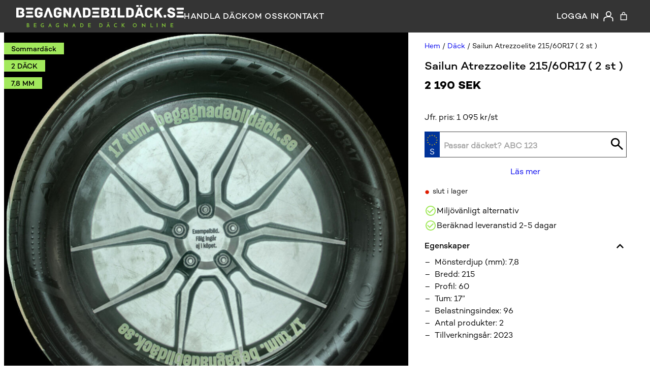

--- FILE ---
content_type: text/css
request_url: https://begagnadebildack.se/wp-content/plugins/qt-extend-woocommerce-checkout-1.0.0/build/style-qt-extend-woocommerce-checkout-block.css?ver=1.0
body_size: -360
content:
.shipping-workshop-other-value input{width:100%}


--- FILE ---
content_type: text/css
request_url: https://begagnadebildack.se/wp-content/themes/qase-woo/modules/woo-filter/css/woo-filter.css?ver=1.1.26
body_size: 1263
content:
/* Header */
.woo-filter-header {
    display: flex;
    justify-content: space-between;
    align-items: center;
    padding-bottom: 1rem;
    border-bottom: 1px solid #ccc;
    margin-bottom: 1rem;
}

.woo-filter-header>*:last-child {
    display: none;
}

.woo-filter-header>* {
    margin: 0;
}

/* Footer */
.woo-filter-footer {
    display: none;
    justify-content: space-between;
    gap: var(--wp--preset--spacing--10);
}

.woo-filter-footer br {
    display: none;
}

@media screen and (max-width: 980px) {
    .woo-filter-footer {
        display: flex;
    }
}

/* Overlay */

#woo-filter-overlay {
    position: fixed;
    top: 0;
    left: 0;
    height: 100%;
    width: 100%;
    background-color: rgba(0, 0, 0, 0.3);
    opacity: 0;
    visibility: hidden;
    z-index: 9998;
    transition: opacity 0.2s ease-in-out;
}

#woo-filter-overlay.is-open {
    opacity: 1;
    visibility: visible;
}

/* Active filters */
#woo-filter-selected {
    max-height: 0;
    overflow: hidden;
}

.woo-filter-active-accordion {
    padding-bottom: 1rem;
    border-bottom: 1px solid #ccc;
    margin-bottom: 1rem;
}

.woo-filter-selected__content {
    display: flex;
    flex-wrap: wrap;
    gap: .5rem;
}

.woo-filter-active__filter {
    display: block;
    padding: .5rem;
    background-color: var(--wp--preset--color--contrast-2)
}

.woo-filter-active__filter__remove {
    color: var(--wp--preset--color--black);
    appearance: none;
    background: transparent;
    border: 0;
    padding: .3rem;
    margin-left: .3rem;
    font-size: var(--wp--preset--font-size--small);
    font-family: var(--wp--preset--font-family--heading);
}

#thread_depth-min {
    margin-bottom: 1px;
}

/* Attribute accordions */
.woo-filter-attribute {
    margin-bottom: .5rem;
}

.woo-filter-attribute__title {
    font-family: var(--wp--preset--font-family--medium);
}

.woo-filter-attribute__header {
    display: flex;
    justify-content: space-between;
    align-items: center;
    padding-bottom: .5rem;
    cursor: pointer;
}

.woo-filter-attribute__toggle {
    display: flex;
    align-items: center;
    padding: .6rem;
    background-color: transparent;
    border: unset;
    cursor: pointer;
}

.woo-filter-attribute__toggle img {
    transition: transform 0.2s ease-in-out;
    will-change: transform;
}

.woo-filter-attribute__toggle[aria-expanded="true"] img {
    transform: rotate(180deg);
}

.woo-filter-attribute__terms {
    max-height: 0;
    overflow: hidden;
    transition: max-height 0.4s cubic-bezier(0.5, 0, 0, 1) 0s;
}

.woo-filter-price {
    padding: 0 0.2rem;
}

.woo-filter-price .wc-block-components-price-slider--is-input-inline .wc-block-components-price-slider__controls .wc-block-components-price-slider__amount {
    max-width: 92px;
    padding: 8px 4px;
    font-family: var(--wp--preset--font-family--medium);
}

@media screen and (max-width: 980px) {
    .woo-filter-attribute__header {
        padding-bottom: .5rem;
    }
    .woo-filter-checkboxes {
        padding-bottom: 0;
    }
    .woo-filter-attribute {
        margin-bottom: .5rem;
    }
}

/* Buttons */
.woo-filter-btn {
    appearance: none;
    border: 0;
    padding: .5rem 1rem;
    cursor: pointer;
    display: flex;
    align-items: center;
    justify-content: center;
    gap: .5rem;
    transition: background-color .1s ease-in-out, color .1s ease-in-out;
}

.woo-filter-btn-text {
    width: 100%;
    padding: .6rem 1rem;
    font-family: var(--wp--preset--font-family--body);
    font-size: var(--wp--preset--font-size--default);
}

.primary-btn {
    background-color: var(--wp--preset--color--primary);
    color: var(--wp--preset--color--white);
}

.secondary-btn {
    background-color: var(--wp--preset--color--black);
    color: var(--wp--preset--color--white);
}

.text-btn {
    background-color: transparent;
    color: var(--wp--preset--color--text-color-dark);
}

.text-btn:hover {
    background-color: var(--wp--preset--color--primary);
    color: var(--wp--preset--color--white);
}

.text-btn:has(img):hover img {
    filter: invert(1);
}

#filter-toggle-count {
    border-radius: 50%;
    background: var(--wp--preset--color--primary);
    color: black;
    height: 1.2rem;
    width: 1.2rem;
    display: flex;
    justify-content: center;
    align-items: center;
    font-family: var(--wp--preset--font-family--medium);
    font-size: var(--wp--preset--font-size--small);
}

/* Swatches */

.woo-filter-swatches {
    display: flex;
    flex-wrap: wrap;
    gap: 0.875rem;
    padding: .2rem 0 1rem 0.2rem;
}

.woo-filter-swatch {
    width: 1.5rem;
    height: 1.5rem;
    border-radius: 50%;
    border: 0;
    position: relative;
    margin: 0;
    padding: 0;
    display: block;
    appearance: none;
    cursor: pointer;
}

.woo-filter-swatch::after {
    content: '';
    position: absolute;
    top: 50%;
    left: 50%;
    transform: translate(-50%, -50%);
    width: 125%;
    height: 125%;
    border: 1px solid #000;
    border-radius: 50%;
    opacity: 0;
    pointer-events: none;
}

.woo-filter-swatch[data-selected="true"]::after {
    opacity: 1;
}

/* Checkboxes */
.woo-filter-checkboxes {
    display: flex;
    flex-wrap: wrap;
    gap: 2rem;
    padding-bottom: 1rem;
}

.woo-filter-checkbox {
    flex: 0 0 calc(50% - 1rem);
}

.woo-filter-checkbox label {
    display: flex;
    align-items: center;
    gap: .5rem;
    position: relative;
    cursor: pointer;
    margin: 0;
    line-height: 1;
}

.woo-filter-checkbox input {
    border: 1px solid #000;
    width: 1.375rem;
    height: 1.375rem;
    margin: 0 !important;
    padding: 0 !important;
    appearance: none;
}

.woo-filter-checkbox .checkmark {
    position: absolute;
    background-color: #000;
    height: 1rem;
    width: 1rem;
    left: calc(1.375rem / 2);
    top: 50%;
    transform: translate(-50%, -50%);
    opacity: 0;
}

.woo-filter-checkbox input:checked~.checkmark {
    opacity: 1;
}

.woo-filter-btn-wrapper {
    display: none;
}

@media (max-width: 980px) {
    .woo-filter-container {
        position: fixed;
        top: 0;
        right: 100%;
        height: 100%;
        width: 400px;
        max-width: 90%;
        background-color: #fff;
        z-index: 9999;
        padding: 1.5rem 1.5rem 5rem 1.5rem;
        transform: translateX(0);
        transition: transform 0.2s ease-in-out;
        overflow-y: auto;
    }

    .woo-filter-container.is-open {
        transform: translateX(100%);
    }

    .admin-bar .woo-filter-container {
        top: 32px;
    }

    .woo-filter-btn-wrapper {
        display: block;
    }
}


@media only screen and (max-width: 782px) {
    .admin-bar .woo-filter-container {
        top: 46px;
    }
}

/* Minmax */
.woo-filter-minmax {
    display: flex;
    flex-direction: column;
    gap: var(--wp--preset--spacing--10);
}

.woo-filter-minmax select {
    min-width: 0;
    border-radius: 0;
    border: 1px solid #ccc;
    font-size: var(--wp--preset--font-size--default);
    padding: .4rem;
}


.woo-filter-minmax button {
    appearance: none;
    border: 0;
    padding: .5rem;
    cursor: pointer;
    display: flex;
    align-items: center;
    justify-content: center;
    gap: .5rem;
    font-family: var(--wp--preset--font-family--medium);
    text-transform: uppercase;
    line-height: 1;
    background-color: transparent;
}

--- FILE ---
content_type: text/css
request_url: https://begagnadebildack.se/wp-content/themes/qase-woo/assets/css/base/blocktheme.css?ver=1.1.26
body_size: 417
content:
/* General settings
========================================================================== */
select,
input {
    font-family: var(--wp--preset--font-family--body);
}

body {
    background-color: var(--wp--preset--color--body);
}


/* Typography & links
========================================================================== */
p {
   margin: 0 0 1em; 
}

p:last-child {
    margin-bottom: 0;
}

a {
    text-decoration: none;
}

/* Paddings and margins
========================================================================== */

body .is-layout-constrained > :where(:not(.alignleft):not(.alignright):not(.alignfull):not(.qt-section)) {
    margin: 0 !important;
}

:where(.wp-site-blocks) > * {
    margin: 0;
}

figure.is-style-no-margin {
	margin-bottom: 0 !important;
}

.qt-section {
    padding: 0 var(--wp--preset--spacing--30) var(--wp--preset--spacing--30);
}

.qt-section .qt-section {
    padding: 0;
}

.qt-section.container-fullwidth,
.wp-block-cover {
    margin: 0 0 var(--wp--preset--spacing--30);
}

.qt-section.container-fullwidth:last-child > .qt-section__inner {
    padding: 0;
}

.qt-section.is-style-align-left {
    margin-left: 0;
}

.qt-section.is-style-align-right {
    margin-right: 0;
} 

.qt-section.is-style-no-padding-bottom {
    padding-bottom: 0;
}

.qt-section.is-style-no-padding-top {
    padding-top: 0;
}

.qt-container.container-m {
	max-width: var(--wp--preset--spacing--wd-m);
}

.qt-container.is-style-extra-padding {
	padding: var(--wp--preset--spacing--40) var(--wp--preset--spacing--30);
}

@media screen and (max-width: 980px) {
    .wp-block-cover .qt-section {
        padding: 0;
    }
}

/* Max-widths
========================================================================== */
.qt-section__inner {
    margin: 0 auto;
    max-width: var(--wp--preset--spacing--wd-default);
    z-index: 2 !important;
}

.qt-section :is(.container-xs, .container-s, .container-m, .container-default, .container-l, .container-xl) {
    margin: 0 auto;
    width: 100%;
}

.container-xs > .qt-section__inner {
    max-width: var(--wp--preset--spacing--wd-xs);
}

.container-s > .qt-section__inner {
    max-width: var(--wp--preset--spacing--wd-s);
}

.container-m > .qt-section__inner {
    max-width: var(--wp--preset--spacing--wd-m);
}

.container-l > .qt-section__inner {
    max-width: var(--wp--preset--spacing--wd-l);
}

.container-xl > .qt-section__inner {
    max-width: var(--wp--preset--spacing--wd-xl);
}

.container-fullwidth > .qt-section__inner {
    max-width: var(--wp--preset--spacing--wd-fullwidth);
}

.is-horizontally-stretched {
    grid-column: 1 / -1;
}

/* Grid columns
========================================================================== */

@media screen and (max-width: 1024px) {
    .grid-col-4, 
    .grid-col-5, 
    .grid-col-6 {
        grid-template-columns: repeat(2, minmax(0, 1fr));
    }
}

@media screen and (max-width: 768px) {
    .grid-col-2, 
    .grid-col-3, 
    .grid-col-4, 
    .grid-col-5, 
    .grid-col-6 {
        grid-template-columns: minmax(0, 1fr);
    }
}

/* Custom block editor alignments
========================================================================== */
[class*='is-horizontally-aligned'] {
    display: flex;
    align-items: center;
}

.is-horizontally-aligned-left {
    justify-content: flex-start;
}

.is-horizontally-aligned-center {
    justify-content: center;
}

.is-horizontally-aligned-right {
    justify-content: flex-end;
}

--- FILE ---
content_type: text/css
request_url: https://begagnadebildack.se/wp-content/themes/qase-woo/assets/css/base/blocktheme-woo.css?ver=1.1.26
body_size: 252
content:
/* TODO: Move to theme and rename? */

ins {
    color: var(--wp--preset--color--sale-price);
    text-decoration: none;
    margin-left: .5rem;
}


/* Block modifications */
.wc-block-product-template.is-flex-container {
    display: grid;
    grid-template-columns: repeat(4, minmax(0, 1fr));
    gap: 1.25rem;
}

/* Product grid */
.wc-block-grid__product-image {
    background-color: var(--wp--preset--color--base-2);
    margin: 0;
}

.wc-block-grid__product .wc-block-grid__product-image:not(.wc-block-components-product-image),
.wc-block-grid__product .wc-block-grid__product-title,
.wc-block-grid__product .wc-block-grid__product-price {
    margin: 0;
}

.wc-block-grid__product .wc-block-grid__product-price {
    font-family: var(--wp--preset--font-family--heading);
    font-size: var(--wp--preset--font-size--medium);
	line-height: 1;
	padding-top: .5rem;
}

.wc-block-grid__product .wc-block-grid__product-image,
.wc-block-grid__product .wc-block-grid__product-link {
    display: flex;
}

/* Single product */
.wp-block-group.woocommerce.product {
    margin-top: 0;
}

.cart .wp-element-button {
    background-color: var(--wp--preset--color--primary);
    color: var(--wp--preset--color--text-color);
    display: block;
}

.cart .wp-element-button:hover {
    background-color: var(--wp--preset--color--black);
    color: var(--wp--preset--color--text-color-light);
}

/* Product archive */
.product-info {
    background-color: var(--wp--preset--color--base);
    padding: .5rem 1rem;
}

.woocommerce.wc-block-catalog-sorting select.orderby {
    padding: var(--wp--preset--spacing--10);
}

@media (min-width: 600px) {
    .wc-block-product-template.is-flex-container.is-flex-container.columns-4>li {
        width: 100%;
    }
}



@media (max-width: 1550px) {
    .wc-block-product-template.is-flex-container {
        grid-template-columns: repeat(3, minmax(0, 1fr));
    }
}

@media (max-width: 1250px) {
    .wc-block-product-template.is-flex-container {
        grid-template-columns: repeat(2, minmax(0, 1fr));
    }
}

@media (max-width: 630px) {
    .wc-block-product-template.is-flex-container {
        grid-template-columns: repeat(1, minmax(0, 1fr));
    }
}

--- FILE ---
content_type: text/css
request_url: https://begagnadebildack.se/wp-content/themes/qase-woo/assets/css/themestyle.css?ver=1.1.26
body_size: 5317
content:
:root {
    --bg-body: #ffffff;
    --bg-primary: #F8F8F8;
    --bg-secondary: #f5f5f5;
    --bg-tertiary: #F1EFF5;
    --light-grey: #a6a6a6;
    --lime-green: #94d354;

    --gradient-purple: linear-gradient(180deg, #A48FD1 0%, #82388C 100%);
    --gradient-purple-hover: linear-gradient(180deg, #634F8D 0%, #82388C 100%);

    --primary-clr: #82368C;
    --secondary-clr: #F1EFF5;
    --tertiary-clr: #E3DFEB;

    --link-clr: #000000;
    --link-clr-hover: var(--link-clr);

    --font-regular: 400;
    --font-medium: 500;
    --font-semibold: 600;

    --border-default: 1px solid #494949;
    --column-gap: 4rem;
    --m-column-gap: 3rem;
    --gap-default: 3rem;

    --section-padding: 12rem;
    --m-section-padding: 6rem;
    --side-padding: 2rem;
    --m-side-padding: 2rem;

    --topbar-height: 40px;
    --header-height: 64px;
    --total-header-height: calc(var(--header-height));

    --header-height-scrolled: ;
    --m-header-height: 64px;
    --header-lineheight: var(--header-height);
}

@media only screen and (max-width: 980px) {
    :root {
        --section-padding: var(--m-section-padding);
        --column-gap: var(--m-column-gap);
    }
}

@media only screen and (max-width: 768px) {
    :root {
        --side-padding: var(--m-side-padding);
        --section-padding: var(--m-section-padding);
        --footer-padding: var(--m-footer-padding);
        --column-gap: var(--m-column-gap);
    }
}

/* ==========================================================================
General 
========================================================================== */

*,
::after,
::before {
    box-sizing: border-box;
}

div[id] {
    scroll-margin-top: calc(var(--total-header-height));
}

body .is-layout-constrained> :where(:not(.alignleft):not(.alignright):not(.alignfull)) {
    margin: 0;
    max-width: none;
}

/* Others 
========================================================================== */

/* reCAPTCHA */
.grecaptcha-badge {
    visibility: hidden;
}

/* Cookie declaration */
.CookieDeclaration * {
    font-size: initial;
}

/* ==========================================================================
Typography 
========================================================================== */
h1,
h2,
h3,
h4,
h5,
h6 {
    margin: 0 0 0.5em;
}

/* Splide General
========================================================================== */
.splide {
    position: relative !important;
    overflow-x: hidden;
}

.splide__track {
    overflow: visible !important;
}

.splide__list :is(ul, ol) {
    padding: unset !important;
}

.splide__arrows {
    position: absolute;
    top: 50%;
    left: 0;
    width: 100%;
    transform: translateY(-50%);
    z-index: 99;
}

.splide__arrow {
    height: 2.7rem;
    width: 2.7rem;
    background-color: var(--wp--preset--color--white);
    opacity: 1;
    box-shadow: -2px 2px 6px rgba(0, 0, 0, 0.2);
    transition: opacity 150ms ease, background-color 150ms ease;
}

.splide__arrow svg {
    height: 1.6rem;
    width: 1.6rem;
}

.splide__arrow:hover:not(:disabled) {
    background-color: var(--wp--preset--color--primary);
    opacity: 1;
}


/* ==========================================================================
Header and navigation
========================================================================== */

/* Header
========================================================================== */


/* Breadcrumbs
========================================================================== */
.breadcrumbs {
    padding: 0 2rem;
    max-width: calc(var(--wd-container-default) + 4rem);
    margin-left: auto;
    margin-right: auto;
    position: relative;
}

.breadcrumbs .qase-section__inner {
    position: absolute;
    /* padding: 2rem 0; */
}

.breadcrumbs .separator,
.rank-math-breadcrumb .separator {
    padding: 0 0.5rem;
    color: var(--text-clr-primary);
}

.breadcrumbs a,
.rank-math-breadcrumb a {
    color: var(--text-clr-primary);
    font-weight: var(--font-semibold);
    font-size: var(--paragraph-small);
    text-decoration: unset;
}

.rank-math-breadcrumb a:hover {
    text-decoration: underline;
}

.breadcrumbs :is(span, a, p) .last,
.rank-math-breadcrumb :is(span, a, p) .last {
    color: var(--text-clr);
    font-weight: var(--font-regular);
    font-size: var(--paragraph-small);
}

@media only screen and (max-width: 768px) {
    .breadcrumbs .qase-section__inner {
        position: unset;
    }
}

/* ==========================================================================
Buttons
========================================================================== */
.wp-element-button,
.wp-block-button__link {
    font-family: var(--wp--preset--font-family--body);
    font-size: var(--wp--preset--font-size--normal);
    transition: all 150ms ease;
}

.wp-block-button__link {
    display: inline-block;
}

.primary-btn {
    color: var(--wp--preset--color--white);
    background-color: var(--wp--preset--color--text-color);
}

.primary-btn:hover {
    background-color: var(--wp--preset--color--primary);
    color: var(--wp--preset--color--black);
}

.no-results-button-wrapper {
    margin-top: 2rem;
}

/* ==========================================================================
Header
========================================================================== */
html.is-locked {
    overflow: hidden;
}

header.wp-block-template-part {
    position: fixed;
    top: 0;
    left: 0;
    right: 0;
    z-index: 999;
    height: var(--total-header-height);
    display: flex;
    flex-direction: column;
}

header.wp-block-template-part>.wp-block-group>.wp-block-group {
    height: 100%;
}

header.wp-block-template-part>.wp-block-group {
    height: var(--header-height);
}

body {
    margin-top: var(--total-header-height);
}

.is-style-header>.wp-block-group.alignwide {
    max-width: none;
    padding: 0rem 2rem;
}


.banner-header {
    background-color: var(--wp--preset--color--primary);
    padding: .2rem 1rem;
    height: var(--topbar-height);
    overflow: hidden;
}

.banner-header {
    background-color: var(--wp--preset--color--primary);
    display: flex;
    flex-direction: column;
    margin: 0;
    align-items: center;
	justify-content: center;
    padding: .2rem 1rem;
    height: var(--topbar-height);
    transition: height .2s ease;
}

.banner-header .accordion__header {
    margin-bottom: 0;
    cursor: initial;
}

#toggle-header-banner[aria-expanded="true"] {
    transform: rotate(180deg);
}

#close-header-banner {
    position: absolute;
    right: 0;
}

.banner-header p {
    margin: 0;
    font-family: var(--wp--preset--font-family--medium);
}

.banner-header button {
    appearance: none;
    background: transparent;
    border: 0;
    cursor: pointer;
    padding: .5rem .7rem;
    transition: transform .2s ease;
}

.banner-header button.is-open {
    transform: rotate(180deg);
}

.admin-bar header {
    top: 32px;
}

/* 
body.admin-bar {
    margin-top: calc(var(--total-header-height) + 32px);
} */

@media screen and (max-width: 768px) {
    .admin-bar header {
        top: 46px;
    }

    /* body.admin-bar {
        margin-top: calc(var(--total-header-height) + 46px);
    } */
    .is-style-header>.wp-block-group.alignwide {
        padding: .5rem 1rem;
        flex-wrap: nowrap;
    }
}


/* ==========================================================================
Menus
========================================================================== */
.header-menu {
    display: flex;
    align-items: center;
    list-style: none;
    gap: 1.5rem;
    margin: 0;
    padding: 0;
    height: var(--header-height);
}

.header-menu li,
.header-menu a {
    display: flex;
    align-items: center;
    height: 100%;
}


.header-menu a,
.header-menu p,
.header-menu span {
    color: var(--wp--preset--color--white);
    font-size: var(--wp--preset--font-size--default);
    font-family: var(--wp--preset--font-family--medium);
    letter-spacing: .04em;
    text-decoration: none;
    text-transform: uppercase;
}

.wc-block-mini-cart {
    display: flex;
    height: 100%;
    justify-content: center;
    align-items: center;
    cursor: pointer;
}

.wc-block-mini-cart__badge {
    background: transparent !important;
}

.header-menu .login img {
    margin-left: .5rem;
}

.left-menu {
    display: flex;
    gap: 2rem;
    justify-content: center;
    align-items: center;
}

.hamburger-wrapper {
    display: none;
}

.hamburger-menu {
    display: flex;
    flex-direction: column;
    overflow-y: auto;
    position: fixed;
    top: var(--total-header-height);
    right: 100%;
    bottom: 0;
    height: calc(100% - var(--total-header-height));
    width: 100%;
    max-width: 400px;
    z-index: 1001;
    transform: translateX(0);
    transition: transform .2s ease;
    background-color: var(--wp--preset--color--contrast);
    padding: 2rem;
}

.hamburger-menu .shop-usp-lines {
    margin: auto 0 0;
}

.hamburger-menu-list {
    list-style: none;
    padding: 0;
    margin: 0;
}

.hamburger-menu-list li {
    margin-bottom: 1rem;
}

.hamburger-menu-list li a,
.hamburger-menu .login a {
    color: var(--wp--preset--color--white);
    text-transform: uppercase;
    font-family: var(--wp--preset--font-family--medium);
    font-size: var(--wp--preset--font-size--medium);
}

.hamburger-menu .login {
    margin-top: 1rem;
    margin-bottom: 2rem;
    border-top: var(--border-default);
    padding-top: 1rem;
}

.hamburger-menu #username {
    display: inline-block;
    margin-right: .4rem;
}

.admin-bar .hamburger-menu {
    top: calc(var(--total-header-height) + 32px);
    height: calc(100% - var(--total-header-height) - 32px);
}

.hamburger-menu.is-open {
    transform: translateX(100%);
}

.hamburger-icon {
    display: flex;
    align-items: center;
    justify-content: center;
    height: 30px;
    width: 30px;
    cursor: pointer;
}

.hamburger-icon span {
    width: 25px;
    height: 2px;
    background-color: #ffffff;
    transition: all 200ms ease;
    display: inline-block;
}

.hamburger-icon.is-open span {
    transform: translateX(0);
    background-color: transparent;
}

.hamburger-icon span::before,
.hamburger-icon span::after {
    content: '';
    position: absolute;
    width: 25px;
    height: 2px;
    background-color: #ffffff;
    transition: all 200ms ease;
}

.hamburger-icon span::before {
    transform: translateY(-9px);
}

.hamburger-icon span::after {
    transform: translateY(9px);
}

.hamburger-icon.is-open span::before {
    transform: rotate(45deg);
    top: 0;
}

.hamburger-icon.is-open span::after {
    transform: rotate(135deg);
    top: 0;
}

.left-menu {
    display: none;
}

@media screen and (max-width: 980px) {

    #menu-top-menu,
    .header-menu .login {
        display: none;
    }

    .header-menu,
    .left-menu {
        gap: 1rem;
    }

    .left-menu {
        display: flex;
    }

    .hamburger-wrapper {
        display: block;
    }

    .hamburger-menu.is-open {
        transform: translateX(100%);
    }
}

@media screen and (max-width: 768px) {
    .admin-bar .hamburger-menu {
        top: calc(var(--total-header-height) + 46px);
        height: calc(100% - var(--total-header-height) - 46px);
    }
}


/* Sub menu */
.header-menu li {
    position: relative;
}

.header-menu .sub-menu {
    list-style: none;
    position: absolute;
    top: 100%;
    left: 0;
    transform: translateX(-1rem);
    background-color: var(--wp--preset--color--contrast);
    padding: var(--wp--preset--spacing--10);
    opacity: 0;
    visibility: hidden;
    transition: opacity 150ms ease, visibility 150ms ease;
}

.header-menu li.menu-item-has-children:hover .sub-menu {
    opacity: 1;
    visibility: visible;
}

.header-menu .sub-menu li {
    min-width: max-content;
}

.header-menu .sub-menu li:not(:last-child) {
    padding-bottom: var(--wp--preset--spacing--10);
}

/* ==========================================================================
Custom forms
========================================================================== */

/* General */
.search-form {
    color: var(--wp--preset--color--black);
    height: 100%;
}

.search-form:not(.short) {
    background-color: var(--wp--preset--color--white);
    padding: 2rem 1rem;
}

.search-form.short .select-wrapper {
    background-color: var(--wp--preset--color--white);
}

.search-form.short {
    display: flex;
    gap: 1rem;
    align-items: center;
}

.search-form.short h2 {
    margin: 0;
}

.search-form__inner {
    display: flex;
}

.search-form.short .search-form__inner {
    flex: 0 0 calc(50% - .5rem);
}

.search-form-inline {
    display: flex;
    align-items: center;
    gap: 1rem;
}

.search-form-inline .search-form {
    display: flex;
    padding: 0;
    align-items: center;
}

.search-form__inner span {
    padding: 0 0.5rem;
}

.search-form button {
    appearance: none;
    border: 0;
    cursor: pointer;
    height: 100%;
}

@media (max-width: 980px) {
    .search-form:not(.short) {
        padding: 1rem;
    }
}

/* Spinner */
.button-spinner {
    position: relative;
}

.button-spinner:before {
    content: '';
    box-sizing: border-box;
    position: absolute;
    top: 50%;
    left: -50%;
    width: 20px;
    height: 20px;
    margin-top: -10px;
    margin-left: -10px;
    border-radius: 50%;
    border: 2px solid #ccc;
    border-top-color: #000;
    animation: spinner .6s linear infinite;
    pointer-events: none;
    opacity: 0;
}

.button-spinner.visible:before {
    opacity: 1;
}

@keyframes spinner {
    to {
        transform: rotate(360deg);
    }
}

/* Dimension picker dialog */

/*Regnr visual info */
dialog {
    border: 0;
    padding: 2rem;
    box-shadow: 0 0 10px rgba(0, 0, 0, 0.2);
    max-width: 800px;
}

dialog::backdrop {
    background-color: rgba(0, 0, 0, 0.2);
}

.dialog-header {
    display: flex;
    justify-content: center;
    align-items: center;
}

.dialog-inner {
    display: flex;
    flex-direction: column;
    align-items: center;
    gap: 2rem;
}

#dialog-close {
    appearance: none;
    border: 0;
    cursor: pointer;
    position: absolute;
    top: 1rem;
    right: 1rem;
    background-color: transparent;
    color: var(--wp--preset--color--black);
    font-family: var(--wp--preset--font-family--body);
    font-size: var(--wp--preset--font-size--default);
    width: 2rem;
    height: 2rem;
    padding: 0;
}

.dialog-inner h2 {
    margin-bottom: 0;
    text-align: center;
}

.visual-regnr {
    display: flex;
    justify-content: center;
    align-items: center;
    gap: .5rem;
    border: var(--border-default);
}

dialog .visual-regnr {
    padding-right: 1rem !important;
}

.visual-regnr img {
    margin: -1px 0 -1px -1px;
}

.dimension-buttons {
    gap: 1rem;
    display: flex;
    flex-wrap: wrap;
    justify-content: center;
	align-items: center;
}

.dimension-buttons .wp-block-button p {
	margin: 0;
}

.no-results-button-wrapper .dimension-buttons {
    justify-content: flex-start;
}

select[name="tyre-type"] {
    appearance: none;
    -webkit-appearance: none;
    -moz-appearance: none;
    background: url('../images/chevron-down.svg') no-repeat 91% 50%;
    border: var(--border-default);
    font-size: var(--wp--preset--font-size--medium);
    width: 220px;
    padding: 1rem;
    
}

@media (max-width: 768px) {
	#dialog-regnr {
		height: 100%;
		margin: 0;
		max-height: none;
	}
	#dialog-regnr[open] {
		display: flex;
		align-items: center;
	}
	#dialog-close {
		top: 3rem;
	}
}

@media (max-width: 500px) {
	#dialog-regnr {
		padding: 1rem;
	}
	#dialog-regnr .wp-block-button__link {
		padding-left: 2rem;
		padding-right: 2rem;
	}
    .visual-regnr__prefix {
        display: none;
    }
}


/* Regnumber form */
.form-regnr {
    display: flex;
    border: var(--border-default);
    max-width: 100%;
    width: 100%;
}

.form-regnr img {
    object-fit: cover;
}

.form-regnr>img {
    margin: -1px 0 -1px -1px;
}

.info {
    color: var(--wp--preset--color--black);
}

#regnr {
    z-index: 1;
}

.form-regnr input {
    border: 0;
    font-weight: bold;
    padding: 0 0.5rem;
    text-transform: uppercase;
    font-size: var(--wp--preset--font-size--medium);
    min-width: 0;
    flex-grow: 1;
    width: calc(100% - 66px);
}

.form-regnr input::placeholder {
    color: var(--light-grey);
    font-weight: bold;
    text-transform: uppercase;
    font-size: var(--wp--preset--font-size--medium);
}

.form-regnr button {
    background-color: var(--wp--preset--color--white);
}

/* Dimension form */
#form-dimensions {
    display: flex;
    gap: .5rem;
    width: 100%;
}

.select-wrapper {
    border: var(--border-default);
    padding: .4rem .4rem 0;
    flex-grow: 1;
}

.select-wrapper span {
    position: relative;
    padding: 0 0.4rem;
    top: -5px;
}

#form-dimensions select {
    border: 0;
    padding: 0 0.4rem;
    font-size: var(--wp--preset--font-size--medium);
    font-family: var(--wp--preset--font-family--heading);
    min-width: 4rem;
    outline: none;
    width: 100%;
}

#form-dimensions button {
    padding: 1rem;
}

/* Search form shop (shortcode) */
.search-form-shop {
    display: flex;
    align-items: center;
    gap: 1rem;
    padding: var(--wp--preset--spacing--20) var(--wp--preset--spacing--10);
    background-color: var(--wp--preset--color--contrast-2);
}

.search-form .visual-regnr {
    background-color: var(--wp--preset--color--white);
}

.search-form-shop>p {
    display: none;
}

@media screen and (max-width: 1350px) {

    .search-form-shop,
    .search-form.short {
        flex-direction: column;
    }

    .search-form.short .search-form__inner {
        flex: 0 0 100%;
    }

    .search-form-shop h2 {
        font-size: var(--wp--preset--font-size--default);
    }

    #form-dimensions select {
        font-size: var(--wp--preset--font-size--default);
    }
}

@media screen and (max-width: 450px) {
    #form-dimensions {
        flex-direction: column;
    }

    .search-form.short,
    .search-form__inner,
    #form-dimensions button {
        width: 100%;
    }

}

/* ==========================================================================
Custom styles
========================================================================== */
.is-style-massive-text {
    font-size: var(--wp--preset--font-size--xx-large);
    font-family: var(--wp--preset--font-family--heading);
}

.is-style-fullwidth-right-col {
    padding-left: 0;
    padding-right: 0;
}

.is-style-fullwidth-right-col.container-l .qt-section__inner.grid-col-2 {
    display: grid;
    grid-template-columns: 1fr repeat(2, calc(var(--wp--preset--spacing--wd-l) / 2 - var(--wp--preset--spacing--30) * 2 / 3)) 1fr;
    max-width: none;
}

.is-style-fullwidth-right-col.container-l .qt-section__inner>*:first-child {
    grid-column: 2 / 3;
}

.is-style-fullwidth-right-col.container-l .qt-section__inner>*:last-child {
    grid-column: 3 / -1;
}

.is-style-woo-shop-sidebar>.qt-section__inner {
    grid-template-columns: 250px minmax(0, 1fr);
    gap: 2rem;
}

@media screen and (max-width: 1400px) {
    .is-style-fullwidth-right-col.container-l {
        padding-left: var(--wp--preset--spacing--30);
    }

    .is-style-fullwidth-right-col.container-l .qt-section__inner.grid-col-2 {
        grid-template-columns: 1fr 1fr;
    }

    .is-style-fullwidth-right-col.container-l .qt-section__inner>*:first-child,
    .is-style-fullwidth-right-col.container-l .qt-section__inner>*:last-child {
        grid-column: initial;
    }
}

@media screen and (max-width: 1280px) {
    .is-style-hero-search .qt-section__inner.grid {
        grid-template-columns: 1fr 1fr;
    }

    .is-style-hero-search .qt-container:last-child {
        display: none;
    }
}

@media screen and (max-width: 980px) {
    .is-style-fullwidth-right-col.container-l {
        padding-left: var(--wp--preset--spacing--30);
        padding-right: var(--wp--preset--spacing--30);
    }

    .is-style-fullwidth-right-col.container-l .qt-section__inner.grid-col-2 {
        grid-template-columns: 1fr;
    }

    .is-style-hero-search .qt-section__inner.grid {
        grid-template-columns: 1fr;
    }

    .is-style-woo-shop-sidebar>.qt-section__inner {
        grid-template-columns: 1fr;
        gap: unset;
    }

    /* .is-style-woo-shop-sidebar>.qt-section__inner>*:first-child {
        display: none;
    } */
}

@media screen and (max-width: 768px) {
    .is-style-header-checkout .qt-section__inner.grid-col-3 {
        grid-template-columns: 1fr 3fr;
    }

    .is-style-header-checkout .wp-block-site-logo.aligncenter {
        text-align: right;
    }

    .is-style-header-checkout .qt-section__inner.grid-col-3>*:last-child {
        display: none;
    }
}

/* Single product section */

.is-style-woo-single-product {
    padding-left: 0;
}

.qt-section.is-style-woo-single-product {
    max-width: 1600px;
    margin: 0 auto var(--wp--preset--spacing--30);
}

.is-style-woo-single-product .qt-section__inner > .qt-container:last-child {
    height: max-content;
    position: sticky;
    top: var(--total-header-height);
}
.admin-bar .is-style-woo-single-product .qt-section__inner > .qt-container:last-child {
    top: calc(var(--total-header-height) + 32px);
}

.is-style-woo-single-product .qt-section__inner.grid-col-2 {
    grid-template-columns: 3fr 1fr;
    gap: 2rem;
}

.is-style-woo-single-product .qt-section__inner>.qt-container:last-child {
    padding: 1rem 0;
}

@media screen and (max-width: 1400px) {
    .is-style-woo-single-product .qt-section__inner.grid-col-2 {
        grid-template-columns: 2fr 1fr;
    }
}

@media screen and (max-width: 1200px) {
    .is-style-woo-single-product .qt-section__inner.grid-col-2 {
        grid-template-columns: 1fr 1fr;
    }
}

@media screen and (max-width: 980px) {
    .is-style-woo-single-product {
        padding-right: 0;
    }

    .is-style-woo-single-product .qt-section__inner.grid-col-2 {
        grid-template-columns: 1fr;
    }

    .is-style-woo-single-product .qt-section__inner>.qt-container:last-child {
        padding: 0 var(--wp--preset--spacing--30);
    }
}

@media (max-width: 768px) {
    .admin-bar .is-style-woo-single-product .qt-section__inner > .qt-container:last-child {
        top: calc(var(--total-header-height) + 46px);
    }

}

/* Visibility styles */
@media screen and (min-width: 769px) {
    .is-style-visible-sm {
        display: none;
    }
}

@media screen and (max-width: 768px) {
    .is-style-hidden-sm {
        display: none;
    }
}


.is-style-visible-sm .woocommerce-breadcrumb {
    padding: 1em 1em 0;
}

/* ==========================================================================
USPs
========================================================================== */
.shop-usp-lines__line {
    display: flex;
    align-items: center;
    gap: .5rem;
    margin-bottom: .3rem;
}

.shop-usp-lines__line svg {
    fill: var(--wp--preset--color--primary);
}

/* ==========================================================================
Sections, blocks and CPT's
========================================================================== */
/* Custom section styles */

.is-style-bg-inner figure {
	height: 100%;
}

.is-style-bg-inner figure img {
	height: 100%;
	object-fit: cover;
}

@media only screen and (max-width: 769px) {
    .is-style-bg-inner .is-style-extra-padding {
        order: 2;
    }
}

/* ==========================================================================
Forms
========================================================================== */

/* Text and fields
========================================================================== */
.wpcf7-form {
    display: grid;
    grid-template-columns: 1fr 1fr;
    grid-gap: 2rem;
}

.wpcf7-form * {
    text-align: left;
}

.wpcf7-form p {
    margin-bottom: unset;
    display: flex;
    flex-direction: column;
    grid-gap: 0.75rem;
}

.wpcf7-form p:has(textarea, input[type="checkbox"], input[type="submit"]) {
    grid-column: 1 / -1;
}

.wpcf7-form .acceptance,
.wpcf7-form .acceptance a,
.wpcf7-form .acceptance span {
    font-size: var(--wp--preset--font-size--small);
    text-align: left;
    text-transform: initial;
    letter-spacing: initial;
    font-family: inherit;
    display: inline;
}

.wpcf7-form p span :is(select, textarea, input:not([type="checkbox"], [type="radio"])) {
    font-size: var(--wp--preset--font-size--default);
    width: 100%;
    padding: 1.5rem 2rem;
    font-weight: inherit;
    margin: 0;
    border: none;
    background-color: var(--bg-primary);
}

.wpcf7-form p span :is(select, textarea, input):focus {
    outline: none;
}

select {
    color: var(--wp--preset--color--black);
    appearance: none;
    -webkit-appearance: none;
    -moz-appearance: none;
    background-color: var(--bg-body);
    border: none;
    border: 1px solid transparent;
    margin: 0;
    width: 100%;
    cursor: pointer;
    line-height: 1;
    background: rgba(255, 255, 255, 1) url('../images/chevron-down.svg') no-repeat;
    background-size: 9px;
    background-position-x: 96%;
    background-position-y: 50%;
}

.wpcf7-radio .wpcf7-list-item {
    display: grid;
    grid-template-columns: 2rem auto;
    grid-gap: 1rem;
    font-size: var(--paragraph);
}

.wpcf7-list-item {
    margin-left: unset;
}

.wpcf7-form .hidden {
    display: none;
}

@media only screen and (max-width: 600px) {
    .wpcf7-form {
        grid-gap: 1.5rem;
    }

    .wpcf7-form p {
        grid-column: 1/3;
    }
}

/* Error message
========================================================================== */
.wpcf7-not-valid-tip,
.wpcf7 form .wpcf7-response-output {
    color: #dc3232;
    font-weight: inherit;
    display: block;
    border: none;
    margin: 0;
    padding: 0;
    text-align: left;
    font-family: 'DM Sans', sans-serif;
}

.wpcf7 form .wpcf7-response-output {
    border: 1.5px solid #dc3232 !important;
    padding: 0 0.5em;
    color: #dc3232;
    width: fit-content;
}

.wpcf7 form .wpcf7-response-output:last-of-type {
    margin-top: 1em;
}

.wpcf7 form.sent .wpcf7-response-output {
    border: 1.5px solid #46b450 !important;
    padding: 0 0.5em;
    color: #46b450;
}

/* Acceptance
========================================================================== */
input[type="checkbox"] {
    vertical-align: middle;
    margin-right: 0.5rem;
    margin-top: 0.05em;
}

.wpcf7-form .wpcf7-acceptance label {
    display: inline-block;
}

.wpcf7-form .wpcf7-acceptance .wpcf7-list-item {
    margin: unset;
}

.wpcf7-form .wpcf7-acceptance .wpcf7-list-item-label,
.wpcf7-form .wpcf7-acceptance .wpcf7-list-item-label a {
    font-size: var(--paragraph-small);
}

/* Submit
========================================================================== */
.wpcf7-form .submit {
    display: flex;
    justify-content: flex-start;
    margin-top: 1rem;
}

input.wpcf7-submit {
    margin-top: 0;
}

.wpcf7-spinner {
    display: none;
}

.wpcf7-form .submit p {
    position: relative;
}

.wpcf7-form .submit p {
    background-image: var(--gradient-purple);
    z-index: 1;
}

.wpcf7-form .submit p::before {
    content: '';
    position: absolute;
    top: 0;
    right: 0;
    bottom: 0;
    left: 0;
    background-image: var(--gradient-purple-hover);
    z-index: -1;
    transition: opacity 150ms linear;
    opacity: 0;
}

.wpcf7-form .submit p:hover::before {
    opacity: 1;
}

.wpcf7-form :is(input[type="submit"], input[type="submit"]:disabled),
.form-calendar :is(input[type="submit"], input[type="submit"]:disabled) {
    font-size: var(--wp--preset--font-size--default);
    font-family: var(--wp--preset--font-family--body);
    line-height: 1.55;
    color: var(--wp--preset--color--black);
    text-align: center;
    width: 100%;
    background-color: var(--wp--preset--color--primary);
    padding: .6rem 3rem;
    transition: all 150ms linear;
    border: none;
    cursor: pointer;
}

.wpcf7 .wpcf7-submit:disabled,
.wpcf7-form input[type="submit"]:disabled,
.form-calendar input[type="submit"]:disabled {
    cursor: not-allowed;
    opacity: 0.5;
}

@media only screen and (max-width: 510px) {
    .wpcf7-form p span :is(select, textarea, input:not([type="checkbox"])) {
        padding: 1.5rem 2rem;
    }
}



/* ==========================================================================
Footer
========================================================================== */
footer>section:nth-of-type(2) {
    padding-top: var(--wp--preset--spacing--30);
    border-top: var(--border-default);
}

footer * {
    color: var(--wp--preset--color--white);
}

footer p {
    font-size: var(--wp--preset--font-size--small);
}

footer .payment-alternatives {
    padding-top: 1rem;
    display: flex;
    align-items: center;
    gap: 1rem;
}

footer .payment-alternatives img {
    max-width: 3rem;
    object-fit: contain;
}

.footer .qt-container:has(.wp-block-buttons) {
    overflow-x: hidden;
}

.footer-buttons {
    display: flex;
    gap: 1rem;
    overflow-x: auto;
    -ms-overflow-style: none;
    scrollbar-width: none;
    padding: 1rem 0;
}

.footer-buttons .wp-block-button__link {
    display: inline-block;
    white-space: nowrap;
}

footer .grid-col-5 {
    grid-template-columns: repeat(2, minmax(0, 1fr)) minmax(0, 2fr) repeat(2, minmax(0, 1fr));
    gap: var(--wp--preset--spacing--30);
}

footer .copyright p {
    font-size: 12px;
}

@media screen and (min-width: 981px) {
    footer .grid-col-5 .qt-container:nth-last-child(1),
    footer .grid-col-5 .qt-container:nth-last-child(2) {
        text-align: right;
    }

    .payment-alternatives {
        justify-content: flex-end;
    }

}

@media screen and (max-width: 1024px) {
    footer .qt-container:has(.wp-block-site-logo) {
        grid-column: 1 / -1;
        grid-row: 1;
    }

    footer .grid-col-5 {
        grid-template-columns: repeat(2, minmax(0, 1fr));
    }

}

@media screen and (max-width: 768px) {

    footer .qt-container:last-child,
    footer .qt-container:nth-last-child(2) {
        text-align: center;
    }

    .payment-alternatives {
        justify-content: center;
        margin-bottom: 2rem;
    }

    footer .grid-col-5 {
        grid-template-columns: minmax(0, 1fr);
    }
}

/* ==========================================================================
WP dashboard and Gutenberg editor
========================================================================== */

/* ==========================================================================
/* Admin bar
========================================================================== */

/* ==========================================================================
Page templates
========================================================================== */


/* ==========================================================================
Overrides
========================================================================== */
/* qase-blocks/section */
.grid {
    gap: 1rem;
}

.wp-block-cover.home-hero {
	margin-bottom: 0;
}

--- FILE ---
content_type: text/css
request_url: https://begagnadebildack.se/wp-content/themes/qase-woo/assets/css/woo.css?ver=1.1.26
body_size: 4105
content:
/* ==========================================================================
Shop loop
========================================================================== */
.archive-heading {
	padding-top: 1rem;
	font-size: var(--wp--preset--font-size--large);
}

@media (max-width: 768px) {
	.archive-heading {
		padding-top: 1rem;
	}
}

.products {
    display: grid;
    grid-gap: var(--wp--preset--spacing--10);
    align-items: flex-start;
    list-style: none;
    padding: 0;
    margin: 0;
}

.products.columns-2 {
    grid-template-columns: repeat(2, minmax(0, 1fr));
}

.products.columns-3 {
    grid-template-columns: repeat(3, minmax(0, 1fr));
}

.products.columns-4 {
    grid-template-columns: repeat(4, minmax(0, 1fr));
}

.products.columns-5 {
    grid-template-columns: repeat(5, minmax(0, 1fr));
}

.products.columns-6 {
    grid-template-columns: repeat(6, minmax(0, 1fr));
}

.products li {
    margin: 0;
    height: 100%;
}

.products li img {
    max-width: 100%;
    height: 100%;
    object-fit: cover;
    aspect-ratio: 4 / 5;
}

.products li a {
    display: flex;
    flex-direction: column;
    position: relative;
    text-align: center;
    height: 100%;
}

.products li a br {
    display: none;
}

.products .product-info {
    height: 100%;
}
.products .product-info h2 {
    font-size: var(--wp--preset--font-size--small);
    font-family: var(--wp--preset--font-family--medium);
}

.products .product-info .product-price {
	display: flex;
	justify-content: center;
	flex-direction: row-reverse;
	gap: 1rem;
}
.products .product-info .woocommerce-Price-amount.amount {
    font-size: var(--wp--preset--font-size--medium);
    font-family: var(--wp--preset--font-family--heading);
}

.woocommerce ul.products li.product a img,
.woocommerce ul.products li.product a p {
    margin: 0;
}

/* 
.woocommerce ul.products[class*=columns-] li.product,
.woocommerce-page ul.products[class*=columns-] li.product {
    float: none;
    margin: 0;
    width: 100%;
} */
.wc-block-grid__product-title span {
    display: inline-block;
}

.wc-block-product .wp-block-post-title {
    margin: 0;
    padding: 0.5rem 1rem 0;
}

.wc-block-product .wp-block-post-title span {
	display: inline-block;
}

.wc-block-product .wp-block-post-title,
.wc-block-product .wp-block-woocommerce-product-price {
    background-color: var(--wp--preset--color--base);
}

.wc-block-product .wc-block-grid__product-price {
    font-family: var(--wp--preset--font-family--heading);
    font-size: var(--wp--preset--font-size--medium);
    padding: 0 1rem .5rem;
	line-height: 1;
	padding-top: .5rem;
}
.wc-block-product .wp-block-post-title > * {
    font-family: var(--wp--preset--font-family--medium);
    font-size: var(--wp--preset--font-size--small);
}

.woocommerce .products ul::after,
.woocommerce .products ul::before,
.woocommerce ul.products::after,
.woocommerce ul.products::before {
    content: none;
}

.wc-block-grid__product-image {
    aspect_ratio: 4 / 5;
}

.wc-block-grid__product-image .wc-block-grid__product-onsale,
.products li a .onsale {
    position: absolute;
    background-color: var(--wp--preset--color--sale-price);
    border: 0;
    border-radius: 0;
    right: 0;
    top: 20px;
    min-width: 70px;
    color: var(--wp--preset--color--white);
    line-height: 1;
    padding: .3rem .9rem;
    text-align: center;
    font-size: var(--wp--preset--font-size--small);
}

.wc-block-product {
    position: relative;
}

.product-tag {
    position: absolute;
    top: 20px;
    min-width: 70px;
    line-height: 1;
    padding: .35rem .9rem .2rem;
    text-align: center;
    font-size: var(--wp--preset--font-size--small);
    font-family: var(--wp--preset--font-family--medium);
    z-index: 1;
    left: 0;
    margin-bottom: 0;
}

.product-tag.primary {
    background-color: var(--wp--preset--color--primary);
}

.product .product-tag:nth-child(2) {
	top: 54px;
}

.product .product-tag:nth-child(3) {
	top: 88px;
}

.product .product-tag:nth-child(4) {
	top: 122px;
}

@media only screen and (max-width: 980px) {
    .products:is(.products.columns-3, .columns-4, .columns-5, .columns-6) {
        grid-template-columns: repeat(2, minmax(0, 1fr));
    }
}

@media only screen and (max-width: 630px) {
    .products:is(.columns-2, .products.columns-3, .columns-4, .columns-5, .columns-6) {
        grid-template-columns: repeat(1, minmax(0, 1fr));
    }
}

.wc-block-components-product-sale-badge > span:first-child {
	display: none;
}

.wc-block-components-product-sale-badge::before {
	content: 'Prissänkt';
	text-transform: none;
	letter-spacing: .4px;
}

.wp-block-woocommerce-product-collection .wc-block-components-product-price {
    display: flex;
    justify-content: center;
    flex-direction: row-reverse;
    gap: 0.4rem;
}


/* Pagination */
.page-numbers:not(.dots) {
    padding: 2px 8px;
    font-size: 20px;
    transition: background-color .2s ease, color .2s ease;
}

.wp-block-query-pagination-next,
.wp-block-query-pagination-previous {
    padding: 2px 8px;
    transition: background-color .2s ease, color .2s ease;
}

.page-numbers.current,
.page-numbers:not(.dots):hover,
.wp-block-query-pagination-next:hover,
.wp-block-query-pagination-previous:hover {
    background: black;
    color: #fff;
}

/* ==========================================================================
Single product
========================================================================== */
.wc-block-add-to-cart-form {
    display: flex;
    flex-direction: column-reverse;
}

.product .wp-block-post-title {
    font-size: var(--wp--preset--font-size--medium);
    font-family: var(--wp--preset--font-family--medium);
}

.product .wp-block-post-title span {
	display: inline-block;
}

.product .wp-block-add-to-cart-form.wc-block-add-to-cart-form .cart {
    display: grid;
    margin-bottom: 1rem;
}

.accordion {
    margin-top: 1rem;
}

.accordion__header {
    margin-bottom: .5em;
    display: flex;
    justify-content: space-between;
    align-items: center;
    cursor: pointer;
}

.accordion__header img {
    height: 10px;
    width: 14px;
    object-fit: contain;
}

.product-properties ul {
	margin: 0;
	padding-left: 20px;
	list-style: none;
}

.product-properties li {
	position: relative;
}

.product-properties li::before {
	content: '–';
	position: absolute;
	left: -20px;
	top: 50%;
	transform: translateY(-50%);
}

.product .accordion__header {
    font-family: var(--wp--preset--font-family--medium);
}

.accordion__content {
    max-height: 0;
    overflow: hidden;
    transition: max-height 0.4s cubic-bezier(0.5, 0, 0, 1) 0s;
}

.accordion__button {
    appearance: none;
    background-color: transparent;
    border: none;
    cursor: pointer;
    display: flex;
    justify-content: center;
    align-items: center;
    transition: transform .2s ease;
}

.accordion__button[aria-expanded="true"] {
    transform: rotate(180deg);
}

.accordion-m__content {
    max-height: 400px;
}

.accordion-m__header {
    display: none;
    cursor: pointer;
}

/* Accordion mobile */
@media (max-width: 980px) {
    .accordion-m__header {
        display: block;
    }
    
    .accordion-m__header img {
        transition: rotate .1s ease;
        margin-left: 5px;
        margin-bottom: 2px;
    }
    .home .accordion-m__header img {
        filter: invert(1);
    }

    .accordion-m__header[aria-expanded="true"] img {
        transform: rotate(180deg);
    }
    .accordion-m__content {
        max-height: 0;
        overflow: hidden;
        transition: max-height 0.4s cubic-bezier(0.5, 0, 0, 1) 0s;
    }
}

.product .search-form {
    height: auto;
    padding: 0;
}

.product .search-form+p,
.product #dialog-regnr+p {
    display: none;
}

.product .hidden {
    display: none;
}

.product .form-regnr,
.product .visual-regnr {
    justify-content: flex-start;
    margin-bottom: 1rem;
    padding-right: 0;
    margin-bottom: 1rem;
}

.product .form-regnr button {
    height: initial;
}

.product .form-regnr input::placeholder {
    font-size: 1rem;
    text-transform: none;
}

.visual-regnr button {
    color: var(--wp--preset--color--black);
    appearance: none;
    font-family: var(--wp--preset--font-family--medium);
    background-color: transparent;
    border: none;
    cursor: pointer;
    display: flex;
    justify-content: center;
    align-items: center;
    padding: .5rem;
    margin: 0 0 0 auto;
}

.stock {
    font-size: var(--wp--preset--font-size--small);
    position: relative;
    padding-left: 1rem;
    margin-bottom: 1rem;
}

.stock span {
    font-size: 2rem;
    position: absolute;
    left: 0;
    top: 50%;
    transform: translateY(-50%);
}

.stock.in-stock span {
    color: var(--wp--preset--color--primary);
}

.stock.out-of-stock span {
    color: var(--wp--preset--color--sale-price);
}

/* Add to cart */
.product .add-to-cart {
    margin-bottom: 1rem;
}

.product.woocommerce.add_to_cart_inline {
    display: flex;
    width: 100%;
    margin-bottom: 1rem;
}

.product.woocommerce.add_to_cart_inline a {
    width: 100%;
    text-align: center;
}

.added_to_cart.wc-forward {
    display: none;
}

/* Dialog car regnr */
#dialog-car-info {
    width: 100%;
    padding: 1rem;
    border-radius: 3px;
    text-align: center;
    background-color: var(--wp--preset--color--base);
    border: 1px solid var(--wp--preset--color--contrast-2);
}

/* Image gallery single image */
#product-image {
    width: 100%;
    max-height: 100%;
    aspect-ratio: 1 / 1;
}

#product-image img {
    width: 100%;
    height: 100%;
    object-fit: cover;
    display: block;
}

/* Image gallery */
.product .splide__track--nav>.splide__list>.splide__slide {
    border: 0;
    opacity: 0.7;
}

.product .splide__track--nav>.splide__list>.splide__slide.is-active {
    border: 0;
    opacity: 1;
}

.product-gallery img {
    height: 100%;
    width: 100%;
    max-width: 100%;
    object-fit: cover;
}

.product-gallery__splide {
    margin-right: -1px;
}

.product-gallery__img {
    border-right: 1px solid var(--wp--preset--color--contrast-2);
}

.wc-block-breadcrumbs {
	padding-bottom: 1rem;
}

@media (max-width: 599px) {
	.product-gallery ul {
		flex-wrap: wrap;
	}
}

/* ==========================================================================
Filter overrides
========================================================================== */
.woo-filter-btn-wrapper .woo-filter-btn {
    background-color: var(--wp--preset--color--black);
    color: var(--wp--preset--color--white);
    font-family: var(--wp--preset--font-family--body);
    font-size: var(--wp--preset--font-size--default);
    transition: all .2s ease;
}

.woo-filter-btn-wrapper .woo-filter-btn:hover {
    background-color: var(--wp--preset--color--primary);
    color: var(--wp--preset--color--black);
}

.woo-filter-btn-wrapper .woo-filter-btn img {
    filter: invert(1);
}

.woo-filter-btn-wrapper .woo-filter-btn:hover img {
    filter: invert(0);
}

/* ==========================================================================
Mini cart
========================================================================== */

.mini-cart-usp {
    background-color: var(--wp--preset--color--base);
    padding: 1rem;
}

.wc-block-mini-cart__footer:after {
    content: none;
}

.wp-block-woocommerce-mini-cart-title-items-counter-block {
    display: none;
}

.wc-block-mini-cart__footer-subtotal .wc-block-components-totals-item__label {
    display: none;
}

.wc-block-mini-cart__footer-subtotal.wc-block-components-totals-item::before {
	content: 'Total';
	display: block;
	flex-grow: 1;
}

.wc-block-cart-item__remove-link {
	height: 2rem;
	width: 2rem;
	overflow: hidden;
	position: relative;
}

.wc-block-cart-item__remove-link::before,
.wc-block-cart-item__remove-link::after {
	height: 100%;
	width: 100%;
	position: absolute;
	top: 0;
	left: 0;
}

.wc-block-cart-item__remove-link::before {
	content: "";
    background-color: var(--wp--preset--color--base);
	z-index: 1;
}

.wc-block-cart-item__remove-link::after {
	content: '';
	background: url('../images/icon-delete.svg') no-repeat;
	background-size: 24px;
	background-position: center;
	z-index: 2;
}

.wc-block-components-quantity-selector {
	display: none;
}

h2.wc-block-mini-cart__title {
    mask-image: unset;
    font-size: var(--wp--preset--font-size--default);
    font-family: var(--wp--preset--font-family--heading);
}

.wc-block-cart-item__total {
    display: none;
}

table.wc-block-cart-items td.wc-block-cart-item__product {
    position: relative;
    padding: 1rem 2rem 0 1rem !important;
    background-color: var(--wp--preset--color--base) !important;
}

table.wc-block-cart-items .wc-block-cart-items__row .wc-block-cart-item__image {
    padding-right: 0.5rem !important;
}

.wc-block-cart-item__quantity {
    position: absolute;
    top: 1rem;
    right: 0;
    padding: 0 !important;
}

table.wc-block-cart-items .wc-block-cart-items__row .wc-block-cart-item__image img {
    height: 100%;
    object-fit: cover;
}

.wc-block-cart-item__prices {
    font-family: var(--wp--preset--font-family--heading);
    font-size: var(--wp--preset--font-size--medium);
}
.wc-block-components-product-name span {
    display: inline-block;
}

.wp-block-woocommerce-mini-cart-contents .wc-block-components-product-badge {
    border-radius: 0;
    background-color: var(--wp--preset--color--sale-price);
    border: 0;
    color: #fff;
}

/* ==========================================================================
Checkout
========================================================================== */
.wc-block-components-notice-banner {
    max-width: var(--wp--preset--spacing--wd-default);
}

.woocommerce-checkout>.wc-block-components-notice-banner {
    margin: var(--wp--preset--spacing--20) auto;
}

body.woocommerce-checkout {
    background-color: var(--wp--preset--color--base);
    margin-top: 0;
}

.wc-block-components-checkout-place-order-button::after {
    content: 'Betala med Klarna';
}

.wc-block-components-checkout-place-order-button span,
.wc-block-components-checkout-place-order-button__text {
    display: none !important;
}

@media screen and (max-width: 980px) and (min-width: 769px) {
    .wc-block-components-sidebar {
        padding-left: 0;
        width: 37%;
    }
    .wc-block-components-sidebar-layout .wc-block-components-main {
        width: 63%;
    }
}

@media (min-width: 769px) {
    .wp-block-woocommerce-checkout-totals-block {
        height: min-content;
        position: sticky;
        top: var(--total-header-height);
    }
}

/* ==========================================================================
My account
========================================================================== */
.woocommerce-MyAccount-navigation {
    background-color: var(--wp--preset--color--contrast);
    padding: 0 var(--wp--preset--spacing--20);
    border-top: var(--border-default);
    margin-bottom: var(--wp--preset--spacing--20);
}

.woocommerce-MyAccount-navigation ul {
    display: flex;
    justify-content: center;
    align-items: center;
    list-style: none;
    margin: 0;
    padding: 0;
}

.woocommerce-MyAccount-navigation li {
    padding: var(--wp--preset--spacing--10);
    transition: background-color .2s ease;
    cursor: pointer;
}

.woocommerce-MyAccount-navigation li.is-active,
.woocommerce-MyAccount-navigation li:hover {
    background-color: var(--wp--preset--color--primary);
}

.woocommerce-MyAccount-navigation li a {
    color: var(--wp--preset--color--white);
    text-transform: uppercase;
    font-family: var(--wp--preset--font-family--medium);
    transition: color .2s ease;
}

.woocommerce-MyAccount-navigation li.is-active a,
.woocommerce-MyAccount-navigation li:hover a {
    color: var(--wp--preset--color--black);
}

.woocommerce-MyAccount-content,
#customer_login,
.lost_reset_password {
    background-color: var(--wp--preset--color--base);
    padding: var(--wp--preset--spacing--20);
}

#customer_login,
.lost_reset_password {
    max-width: var(--wp--preset--spacing--wd-xs);
    margin: 2rem auto 0;
}

#customer_login .woocommerce-form-login > p:nth-child(3) {
    display: flex;
    flex-direction: column;
    gap: 1rem;
}

#customer_login .woocommerce-form-register__submit {
    width: 100%;
}

#customer_login .woocommerce-privacy-policy-text {
    padding-bottom: 1rem;
    font-size: var(--wp--preset--font-size--small);
}

#customer_login .col-1 {
    margin-bottom: 2rem;
}

.woocommerce-MyAccount-content:has(.woocommerce-orders-table),
.woocommerce-view-order .woocommerce-MyAccount-content {
    max-width: 800px;
    margin: 0 auto;
}

.woocommerce-view-order .woocommerce-MyAccount-content {
    margin-top: 2rem;
}   

.woocommerce-order-pay .qt-section__inner {
    max-width: var(--wp--preset--spacing--wd-m);
}

.woocommerce-MyAccount-content h1 {
    text-align: center;
}

.woocommerce-MyAccount-content .woocommerce-Button {
    width: 100%;
    margin-top: var(--wp--preset--spacing--20);
}

.woocommerce-MyAccount-content legend {
    font-family: var(--wp--preset--font-family--mediun);
    font-size: var(--wp--preset--font-size--medium);
    padding: 0;
}

.woocommerce-MyAccount-content fieldset {
    margin: var(--wp--preset--spacing--20) 0 0;
    padding: 0;
    border: 0;
}

/* Standard styling */
.woocommerce form .form-row input.input-text,
.woocommerce form .form-row textarea {
    box-sizing: border-box;
    width: 100%;
    margin: 0;
    outline: 0;
    line-height: normal;
}

.woocommerce-page .input-text {
    font-size: var(--wp--preset--font-size--small);
    padding: 0.9rem 1.1rem;
}

.woocommerce form .password-input input[type=password],
.woocommerce-page form .password-input input[type=password] {
    padding-right: 2.5rem;
}

.woocommerce form .form-row {
    margin-bottom: 1rem;
}

.woocommerce-page table.shop_table_responsive {
    width: 100%;
    border-collapse: collapse;
}

.woocommerce-page .shop_table .woocommerce-button {
    display: block;
    width: 100%;
    max-width: 130px;
    text-align: center;
    padding: .6rem 1rem;
}
.woocommerce-page .shop_table .woocommerce-button:not(:last-child) {
    margin-bottom: .3rem;
    padding: 0.6rem 1rem;
}
.woocommerce-page .shop_table thead th {
    padding-bottom: var(--wp--preset--spacing--10);
}

.woocommerce-orders-table__row {
    border-bottom: var(--border-default);
}

.woocommerce-page .woocommerce-orders-table__row td {
    padding: .2rem .5rem 1.5rem;
    text-align: center;
}

.woocommerce-page .woocommerce-orders-table__row td {
    padding-top: 1.5rem;
}

.woocommerce-Addresses.col2-set {
    display: grid;
    grid-template-columns: 1fr 1fr;
    gap: 1rem;
    padding-top: 1rem;
}

.woocommerce-Address .edit {
    padding: .5rem 1rem;
    margin: 1rem 0;
    background-color: var(--wp--preset--color--black);
    color: var(--wp--preset--color--white);
    transition: color .2s ease, backgorund-color .2s ease;
    display: inline-block;
}

.woocommerce-Address-title h3 {
    font-size: var(--wp--preset--font-size--medium);
}

.my-account-content {
    padding: 2rem 0;
}

.my-account-content .wp-block-buttons {
    display: flex;
    flex-wrap: wrap;
    gap: 1rem;
}

.my-account-content .wp-block-buttons a {
    display: inline-block;
}

.woocommerce-page .order_details {
    text-align: left;
}

.woocommerce-page .order_details th:first-child,
.woocommerce-page .order_details td:first-child {
    padding-right: var(--wp--preset--spacing--10);
}


.woocommerce-columns--addresses .woocommerce-column {
    padding-top: var(--wp--preset--spacing--20);
}

/* Account nav mobile */
.account-nav-mobile {
    padding: var(--wp--preset--spacing--30) 0;
    margin: 0 var(--wp--preset--spacing--30);
    display: none;
}

#toggle-account-nav {
    width: 100%;
}

#toggle-account-nav img {
    filter: invert(1);
}

#toggle-account-nav:hover img {
    filter: invert(0);
}


@media screen and (max-width: 768px) {

    .woocommerce table.my_account_orders {
        font-size: .85em;
    }

    .woocommerce table.my_account_orders td,
    .woocommerce table.my_account_orders th {
        vertical-align: middle;
    }

    .woocommerce-page table.shop_table td,
    .woocommerce-page table.shop_table th {
        padding: 1rem;
    }

    .woocommerce table.shop_table_responsive thead,
    .woocommerce-page table.shop_table_responsive thead {
        display: none;
    }

    .woocommerce table.shop_table_responsive tr td::before,
    .woocommerce-page table.shop_table_responsive tr td::before {
        content: attr(data-title) ": ";
        font-weight: 700;
        float: left;
    }

    .woocommerce table.shop_table_responsive tr td,
    .woocommerce-page table.shop_table_responsive tr td {
        display: block;
        text-align: right !important;
    }

    .woocommerce table.shop_table_responsive tr,
    .woocommerce-page table.shop_table_responsive tr {
        display: block;
    }
    .woocommerce-page .shop_table .woocommerce-button {
        width: auto;
    }
    .woocommerce-Addresses.col2-set {
        grid-template-columns: 1fr;
    }
    .woocommerce-page table.shop_table_responsive tr .woocommerce-orders-table__cell-order-actions {
        display: grid;
        grid-template-columns: 1fr 1fr;
    }
    
    .woocommerce-page table.shop_table_responsive tr .woocommerce-orders-table__cell-order-actions::before {
        float: none;
        text-align: left !important;
    }
    
    .woocommerce-page table.shop_table_responsive tr .woocommerce-orders-table__cell-order-actions>* {
        grid-column: 2 / 3;
        margin: 0 0 0 auto;
        min-width: 130px;
    }
    .account-nav {
        position: relative;
    }
    .account-nav-mobile {
        display: block;
    }
    #toggle-account-nav {
        display: flex;
        align-items: center;
        justify-content: center;
        gap: .5rem;
    }
    .woocommerce-MyAccount-navigation {
        display: none;
        position: absolute;
        top: 100%;
        left: 0;
        width: 100%;
    }
    .woocommerce-MyAccount-navigation.visible {
        display: block;
    }
    .woocommerce-MyAccount-navigation ul {
        flex-direction: column;
    }
    .woocommerce-MyAccount-navigation li {
        width: 100%;
        text-align: center;
    }
}

/* Notice messages */

.wc-block-components-notice-banner.is-warning.neutral-icon>svg {
    transform: unset;
}

/* Checkout form order */
.wc-block-components-form.wc-block-checkout__form {
	display: flex;
	flex-direction: column;
}
.wc-block-components-form.wc-block-checkout__form > * {
	order: 10;
}
.wc-block-components-form.wc-block-checkout__form > *:first-child,
.wc-block-components-form.wc-block-checkout__form > *:nth-child(2),
.wc-block-components-form.wc-block-checkout__form > *:nth-child(3),
.wc-block-components-form.wc-block-checkout__form > *:nth-child(5) {
	order: 0;
}

.wc-block-components-form.wc-block-checkout__form > *:nth-child(4),
.wc-block-components-form.wc-block-checkout__form > *:nth-child(6),
.wc-block-components-form.wc-block-checkout__form > *:nth-child(7), 
.wc-block-components-form.wc-block-checkout__form > *:nth-child(8),
.wc-block-components-form.wc-block-checkout__form > *:nth-child(9),
.wc-block-components-form.wc-block-checkout__form > *:nth-child(10) {
	order: 1;
}

.wc-block-components-form.wc-block-checkout__form fieldset:nth-of-type(3) .wc-block-components-checkout-step__title:before {
	content: " 4."
}

.wc-block-components-form.wc-block-checkout__form fieldset:nth-of-type(4) .wc-block-components-checkout-step__title:before {
	content: " 3."
}

.wc-block-checkout__terms {
	margin: 0 0 16px;
}

.sale-products-frontpage {
	display: none;
}

.sale-products-frontpage:has(.product) {
	display: block;
}



--- FILE ---
content_type: image/svg+xml
request_url: https://begagnadebildack.se/wp-content/themes/qase-woo/assets/images/icon-cross-red.svg
body_size: -54
content:
<svg width="36" height="36" viewBox="0 0 36 36" fill="none" xmlns="http://www.w3.org/2000/svg">
<g clip-path="url(#clip0_4513_2524)">
<path d="M17.7799 35.5207C27.5778 35.5207 35.5207 27.5778 35.5207 17.7799C35.5207 7.98189 27.5778 0.0390625 17.7799 0.0390625C7.98189 0.0390625 0.0390625 7.98189 0.0390625 17.7799C0.0390625 27.5778 7.98189 35.5207 17.7799 35.5207Z" fill="#cc1818"/>
<path d="M9 9L26.6777 26.6777" stroke="white" stroke-width="4"/>
<path d="M26.6777 9L9.00007 26.6777" stroke="white" stroke-width="4"/>
</g>
<defs>
<clipPath id="clip0_4513_2524">
<rect width="36" height="36" fill="white"/>
</clipPath>
</defs>
</svg>
        

--- FILE ---
content_type: application/javascript
request_url: https://begagnadebildack.se/wp-content/themes/qase-woo/assets/js/product.js?ver=1.1.26
body_size: 335
content:
const productAccordionToggle = () => {
    const productAccordionToggles =
        document.querySelectorAll('.accordion__header');
    if (!productAccordionToggles || productAccordionToggles.length === 0) {
        return;
    }

    productAccordionToggles.forEach((toggle) => {
        toggle.addEventListener('click', () => {
            const toggleButton = toggle.querySelector('.accordion__button');
            const toggleContent = toggle.nextElementSibling;
            if (toggleContent.style.maxHeight) {
                toggleContent.style.maxHeight = null;
                toggleContent.setAttribute('aria-expanded', 'false');
                toggleButton.setAttribute('aria-expanded', 'false');
            } else {
                toggleContent.style.maxHeight =
                    toggleContent.scrollHeight + 'px';
                toggleContent.setAttribute('aria-expanded', 'true');
                toggleButton.setAttribute('aria-expanded', 'true');
            }
        });
    });
};

document.addEventListener('DOMContentLoaded', () => {
    const productGallery = document.getElementById('product-gallery');
    const productImage = document.getElementById('product-image');
    if (!productGallery || !productImage) return;
    
    var main = new Splide(productImage, {
        type: 'fade',
        rewind: true,
        pagination: false,
        arrows: false,
    });

    var thumbnails = new Splide(productGallery, {
        fixedWidth: '33%',
        fixedHeight: 250,
        gap: 5,
        rewind: true,
        pagination: false,
        cover: true,
        isNavigation: true,
        arrows: false,
        // arrowPath:
        //     'M15.4266 12.4317C14.8578 13.0047 14.8578 13.9304 15.4266 14.5035L21.0849 20.2047L15.4266 25.9059C14.8578 26.479 14.8578 27.4047 15.4266 27.9778C15.9953 28.5508 16.9141 28.5508 17.4828 27.9778L24.1766 21.2333C24.7453 20.6602 24.7453 19.7345 24.1766 19.1614L17.4828 12.417C16.9286 11.8586 15.9953 11.8586 15.4266 12.4317Z',
        breakpoints: {
            600: {
                fixedWidth: 100,
                fixedHeight: 100,
            },
        },
    });

    main.sync(thumbnails);
    main.mount();
    thumbnails.mount();

    productAccordionToggle();
});


--- FILE ---
content_type: application/javascript
request_url: https://begagnadebildack.se/wp-content/themes/qase-woo/modules/woo-filter/js/woo-filter.js?ver=1.1.26
body_size: 2264
content:
/** Font end filter functionality */

const wooFilterToggle = () => {
    const wooFilter = document.getElementById('woo-filter');
    const wooFilterOverlay = document.getElementById('woo-filter-overlay');
    const wooFilterToggleBtn = document.getElementById('woo-filter-toggle-btn');
    const wooFilterCloseBtn = document.getElementById('woo-filter-close-btn');

    if (!wooFilter || !wooFilterOverlay || !wooFilterToggleBtn || !wooFilterCloseBtn) {
        return;
    } 

    wooFilterToggleBtn.addEventListener('click', () => {
        wooFilter.classList.toggle('is-open');
        wooFilterOverlay.classList.toggle('is-open');
        document.documentElement.classList.toggle('is-locked');
    });

    wooFilterOverlay.addEventListener('click', () => {
        wooFilter.classList.toggle('is-open');
        wooFilterOverlay.classList.toggle('is-open');
        document.documentElement.classList.toggle('is-locked');
    });

    wooFilterCloseBtn.addEventListener('click', () => {
        wooFilter.classList.toggle('is-open');
        wooFilterOverlay.classList.toggle('is-open');
        document.documentElement.classList.toggle('is-locked');
    });
    
    window.addEventListener('keydown', (e) => {
        if (e.key === 'Escape') {
            wooFilter.classList.remove('is-open');
            wooFilterOverlay.classList.remove('is-open');
            document.documentElement.classList.remove('is-locked');
        }
    });
}

const wooFilterAttributeToggle = () => {
    const wooFilterAttributeToggles = document.querySelectorAll('.woo-filter-attribute__header');
    if (!wooFilterAttributeToggles || wooFilterAttributeToggles.length === 0) {
        return;
    }

    wooFilterAttributeToggles.forEach(toggle => {
        toggle.addEventListener('click', () => {
            const toggleButton = toggle.querySelector('.woo-filter-attribute__toggle');
            const toggleContent = toggle.nextElementSibling;
            if (toggleContent.style.maxHeight) {
                toggleContent.style.maxHeight = null;
                toggleContent.setAttribute('aria-expanded', 'false');
                toggleButton.setAttribute('aria-expanded', 'false');
            } else {
                toggleContent.style.maxHeight = toggleContent.scrollHeight + 'px';
                toggleContent.setAttribute('aria-expanded', 'true');
                toggleButton.setAttribute('aria-expanded', 'true');
            }
        });
    });
}

const wooFilterSwatches = () => {
    const { swatches } = getAttributeFilters();
    if (!swatches.length) {
        return;
    }

    swatches.forEach(swatch => {
        swatch.addEventListener('click', () => {
            if (swatch.dataset.selected === 'true') {
                swatch.dataset.selected = 'false';
            } else {
                swatch.dataset.selected = 'true';
            }
        });
    });
}

const resetAttributes = () => {
    const { swatches, checkboxes, dropdowns } = getAttributeFilters();
    
    if (swatches.length) {
        swatches.forEach(swatch => {
            swatch.dataset.selected = 'false';
        });
    }

    if (checkboxes.length) {
        checkboxes.forEach(checkbox => {
            checkbox.checked = false;
        });
    }

    if (dropdowns.length) {
        dropdowns.forEach(dropdown => {
            dropdown.value = '';
        });
    }
}

const removeAllTags = () => {
    const activeFilterContainer = document.getElementById('woo-filter-active');
    if (!activeFilterContainer) {
        return;
    }

    while (activeFilterContainer.firstChild) {
        activeFilterContainer.removeChild(activeFilterContainer.firstChild);
    }
}

const wooFilterResetBtn = () => {
    const wooFilterReset = document.getElementById('woo-filter-btn-reset');
    if (!wooFilterReset) {
        return;
    }
    wooFilterReset.addEventListener('click', resetAttributes);
    wooFilterReset.addEventListener('click', removeAllTags);
    wooFilterReset.addEventListener('click', () => {
        history.pushState({}, '', window.location.pathname);
        selectedFiltersHeight();
    });
}

/**
 * Build a URL query string.
 * Attributes are added to the query string if they are selected on the following form:
 * - filter_[attribute_slug]=[term_slug]
 * - query_type_[attribute_slug]=[query_type], where query_type is either 'and' or 'or' (or sets as default)
 * 
 * E.g. ?filter_color=gray&query_type_color=or&filter_size=medium&query_type_size=or
 */

const getAttributeFilters = () => {
    const wooFilterSwatches = document.querySelectorAll('#woo-filter-form .woo-filter-swatch');
    const wooFilterCheckboxes = document.querySelectorAll('#woo-filter-form input[type="checkbox"]'); // TODO: All inputs?
    const wooFilterDropdowns = document.querySelectorAll('#woo-filter-form select');
    // TODO: Add more

    return {
        swatches: wooFilterSwatches ?? [],
        checkboxes: wooFilterCheckboxes ?? [],
        dropdowns: wooFilterDropdowns ?? []
    }

}

const buildWooFilterParams = () => {
    const { swatches, checkboxes, dropdowns } = getAttributeFilters(); 
    const wooGetParams = {};

    if (swatches.length) {
        swatches.forEach(swatch => {
            if (swatch.dataset.selected === 'true') {
                if (!wooGetParams[`filter_${swatch.dataset.attribute}`]) {
                    wooGetParams[`filter_${swatch.dataset.attribute}`] = [];
                }
                wooGetParams[`filter_${swatch.dataset.attribute}`].push(swatch.dataset.termSlug);
            }
        });
    }

    if (checkboxes.length) {
        checkboxes.forEach(checkbox => {
            if (checkbox.checked) {
                if (!wooGetParams[`filter_${checkbox.dataset.attribute}`]) {
                    wooGetParams[`filter_${checkbox.dataset.attribute}`] = [];
                }
                wooGetParams[`filter_${checkbox.dataset.attribute}`].push(checkbox.dataset.termSlug);
                if (!wooGetParams[`query_type_${checkbox.dataset.attribute}`]) wooGetParams[`query_type_${checkbox.dataset.attribute}`] = 'or'; // Set OR as default
            }
        });
    }

    if (dropdowns.length) {
        dropdowns.forEach(dropdown => {
            if (dropdown.value) {
                if (!wooGetParams[`filter_${dropdown.dataset.attribute}`]) {
                    wooGetParams[`filter_${dropdown.dataset.attribute}`] = [];
                }
                if (dropdown.dataset.isMin === 'true') {
                    // Push all values from current to max value. The list is already sorted in the backend
                    const currentIndex = dropdown.selectedIndex;
                    const options = Array.from(dropdown.options);
                    for (let i = currentIndex; i < options.length; i++) {
                        wooGetParams[`filter_${dropdown.dataset.attribute}`].push(options[i].value);
                    }
                } else {
                    wooGetParams[`filter_${dropdown.dataset.attribute}`].push(dropdown.value);
                }
                if (!wooGetParams[`query_type_${dropdown.dataset.attribute}`]) wooGetParams[`query_type_${dropdown.dataset.attribute}`] = 'or'; // Set OR as default
            }
        });
    }
    const wooFilterParams = new URLSearchParams(wooGetParams);
    let historyUrl = Array.from(wooFilterParams.entries()).length > 0 ? window.location.pathname + '?' + wooFilterParams.toString() : window.location.pathname;
    history.pushState({}, '', historyUrl);
    return wooFilterParams;
}

const buildSearchTerms = () => {
    const wooSearchTerms = {};
    const { swatches, checkboxes, dropdowns } = getAttributeFilters(); 

    if (swatches.length) {
        swatches.forEach(swatch => {
            if (swatch.dataset.selected === 'true') {
                if (!wooSearchTerms[`filter_${swatch.dataset.attribute}`]) {
                    wooSearchTerms[`filter_${swatch.dataset.attribute}`] = [];
                }
                wooSearchTerms[`filter_${swatch.dataset.attribute}`].push(swatch.dataset.termSlug);
            }
        });
    }

    if (checkboxes.length) {
        checkboxes.forEach(checkbox => {
            if (checkbox.checked) {
                if (!wooSearchTerms[`filter_${checkbox.dataset.attribute}`]) {
                    wooSearchTerms[`filter_${checkbox.dataset.attribute}`] = [];
                }
                wooSearchTerms[`filter_${checkbox.dataset.attribute}`].push(checkbox.dataset.termSlug);
            }
        });
    }

    if (dropdowns.length) {
        dropdowns.forEach(dropdown => {
            if (dropdown.value) {
                if (!wooSearchTerms[`filter_${dropdown.dataset.attribute}`]) {
                    wooSearchTerms[`filter_${dropdown.dataset.attribute}`] = [];
                }
                wooSearchTerms[`filter_${dropdown.dataset.attribute}`].push(dropdown.value);
            }
        }); 
    }
    return wooSearchTerms;
}

const wooFilterSearch = () => {
    const wooFilterSearch = document.getElementById('woo-filter-btn-search');
    if (!wooFilterSearch) {
        return;
    }
    wooFilterSearch.addEventListener('click', () => {
        let url = new URL(window.location.href);
        url.search = buildWooFilterParams();
        window.location.href = url.toString();
    });
}

const wooFilterUpdateCurrentFilters = () => {
    const activeFilterContainer = document.getElementById('woo-filter-active');
    if (!activeFilterContainer) {
        return;
    }
    const activeFilters = buildSearchTerms();

    // Remove all children
    while (activeFilterContainer.firstChild) {
        activeFilterContainer.removeChild(activeFilterContainer.firstChild);
    }

    const createTag = (key, value) => {
        const tag = document.createElement('div');
        tag.classList.add('woo-filter-active__filter');
        tag.dataset.attribute = key;
        tag.dataset.termSlug = value;

        const tagSpan = document.createElement('span');
        tagSpan.classList.add('woo-filter-active__filter__label');
        tagSpan.textContent = value[0].toUpperCase() + value.slice(1);
    
        const tagButton = document.createElement('button');
        tagButton.classList.add('woo-filter-active__filter__remove');
        tagButton.textContent = 'X';
        tagButton.addEventListener('click', () => {
            const urlSearch = new URLSearchParams(window.location.search);
            const clickedValue = urlSearch.get(key).split(',');
            if (clickedValue.length > 1) {
                const index = clickedValue.indexOf(value);
                clickedValue.splice(index, 1);
                urlSearch.set(key, clickedValue.join(','));
            } else {
                urlSearch.delete(key);
                urlSearch.delete(`query_type_${key.indexOf('filter_') === 0 ? key.slice(7) : key}`);
            }

            tag.remove();
            // Deselect input, or dropdown option when tag i removed
            const input = document.querySelector(`input[data-attribute="${key.indexOf('filter_') === 0 ? key.slice(7) : key}"][data-term-slug="${value}"]`);
            if (input) input.checked = false;

            history.pushState({}, '', window.location.pathname + '?' + urlSearch.toString());
            selectedFiltersHeight();
            if (window.innerWidth > 980) {
                window.location.href = window.location.pathname + '?' + urlSearch.toString();
            }
        });

        tag.appendChild(tagSpan);
        tag.appendChild(tagButton);
        activeFilterContainer.appendChild(tag);
    }

    for (const [key, value] of Object.entries(activeFilters)) {
        if (value.length > 1) {
            value.forEach(val => {
                // Only create the tag if it doesn't already exist
                const tagExists = Array.from(activeFilterContainer.children).some(tag => tag.dataset.attribute === key && tag.dataset.termSlug === val);
                if (!tagExists) createTag(key, val);
            });
        } else {
            const tagExists = Array.from(activeFilterContainer.children).some(tag => tag.dataset.attribute === key && tag.dataset.termSlug === value);
            if (!tagExists) createTag(key, value[0]);
        }
    }
}

const selectedFiltersHeight = () => {
    const selectedFiltersContainer = document.getElementById('woo-filter-selected');
    const activeFiltersWrapper = document.querySelector('.woo-filter-active-accordion');
    const urlSearch = new URLSearchParams(window.location.search);

    if (!selectedFiltersContainer || !activeFiltersWrapper) {
        return;
    }

    if (Array.from(urlSearch.entries()).length > 0) {
        let style = window.getComputedStyle(activeFiltersWrapper);
        let marginTop = parseInt(style.marginTop);
        let marginBottom = parseInt(style.marginBottom);
        let totalHeight = activeFiltersWrapper.offsetHeight + marginTop + marginBottom;

        selectedFiltersContainer.style.maxHeight = `${totalHeight}px`;
    } else {
        selectedFiltersContainer.style.maxHeight = '0px';
    }

}

const wooFilter = () => {
    const form = document.getElementById('woo-filter-form');
    if (form) {
        form.addEventListener('change', () => {
            let url = new URL(window.location.href);
            wooFilterUpdateCurrentFilters();
            url.search = buildWooFilterParams();
            selectedFiltersHeight();
            if (window.innerWidth > 980) {
                window.location.href = url.toString();
            }
        });
    }

    const wooFilterBtnSearch = document.getElementById('woo-filter-btn-search');
    if (wooFilterBtnSearch) {
        wooFilterBtnSearch.addEventListener('click', () => {
            let url = new URL(window.location.href);
            url.search = buildWooFilterParams();
            window.location.href = url.toString();
        });
    }
}
 
document.addEventListener('DOMContentLoaded', () => {
    wooFilterToggle();
    wooFilterAttributeToggle();
    wooFilterSwatches();
    wooFilterResetBtn();
    wooFilterSearch();

    wooFilter();
    wooFilterUpdateCurrentFilters();

});

--- FILE ---
content_type: image/svg+xml
request_url: https://begagnadebildack.se/wp-content/themes/qase-woo/assets/images/search.svg
body_size: 54
content:
<svg width="18" height="19" viewBox="0 0 18 19" fill="none" xmlns="http://www.w3.org/2000/svg">
<path d="M16.6 18.6282L10.3 12.3282C9.8 12.7282 9.225 13.0448 8.575 13.2782C7.925 13.5115 7.23333 13.6282 6.5 13.6282C4.68333 13.6282 3.146 12.9988 1.888 11.7402C0.63 10.4815 0.000666667 8.94417 0 7.12817C0 5.31151 0.629333 3.77417 1.888 2.51617C3.14667 1.25817 4.684 0.62884 6.5 0.628174C8.31667 0.628174 9.854 1.25751 11.112 2.51617C12.37 3.77484 12.9993 5.31217 13 7.12817C13 7.86151 12.8833 8.55317 12.65 9.20317C12.4167 9.85317 12.1 10.4282 11.7 10.9282L18 17.2282L16.6 18.6282ZM6.5 11.6282C7.75 11.6282 8.81267 11.1905 9.688 10.3152C10.5633 9.43984 11.0007 8.37751 11 7.12817C11 5.87817 10.5623 4.81551 9.687 3.94017C8.81167 3.06484 7.74933 2.62751 6.5 2.62817C5.25 2.62817 4.18733 3.06584 3.312 3.94117C2.43667 4.81651 1.99933 5.87884 2 7.12817C2 8.37817 2.43767 9.44084 3.313 10.3162C4.18833 11.1915 5.25067 11.6288 6.5 11.6282Z" fill="#000000"/>
</svg>


--- FILE ---
content_type: application/javascript
request_url: https://begagnadebildack.se/wp-content/themes/qase-woo/assets/js/custom.js?ver=1.1.26
body_size: 3099
content:
/* Regnr form dialog */
const handleDialogClose = () => {
    const dialogClose = document.getElementById('dialog-close');
    const dialog = document.getElementById('dialog-regnr');
    if ( !dialogClose || !dialog ) return;
    dialogClose.addEventListener('click', () => {
        dialog.close();
    });
}

const dimensionButton = ( shopPageUrl, dimension, regnr ) => {
    // Wrapper
    const button = document.createElement('div');
    button.classList.add('wp-block-button');

    // Link
    const buttonLink = document.createElement('a');
    buttonLink.classList.add('wp-block-button__link');
    const buttonLinkText = document.createTextNode(`${dimension['section_width']}/${dimension['aspect_ratio']}R${dimension['rim_diameter']}`);
    buttonLink.appendChild(buttonLinkText);
    const urlParams = new URLSearchParams();
    Object.keys(dimension).forEach( key => {
        urlParams.append(`filter_${key}`, dimension[key]);
        // urlParams.append(`query_type_${key}`, 'or');
    });

    // Add preselected tyre type
    const tyreTypeSelect = document.querySelector('select[name="tyre-type"]');
    if (tyreTypeSelect) {
        urlParams.append(`filter_season`, tyreTypeSelect.value);
        // urlParams.append(`query_type_season`, 'or');
    }

    if (regnr) {
        urlParams.append('regnr', regnr);
    }

    buttonLink.href = `${shopPageUrl}?${urlParams.toString()}`;

    // Eyebrow
    const buttonEyebrow = document.createElement('p');
    const buttonEyebrowText = document.createTextNode(`${dimension['rim_diameter']}”`);
    buttonEyebrow.appendChild(buttonEyebrowText);

    // Append all
    button.appendChild(buttonEyebrow);
    button.appendChild(buttonLink);
    return button;
}

const fillRegnrDialog = ( shopPageUrl, carInfo, tyreDimensions, regnr ) => {
    const dialog = document.getElementById('dialog-regnr');
    if ( !dialog || !tyreDimensions ) return;
    const dialogButtons = document.getElementById('dimension-buttons');
    Object.values(tyreDimensions).forEach( dimension => {
        dialogButtons.appendChild(dimensionButton(shopPageUrl, dimension, regnr));
    });
    const dialogCarInfo = document.getElementById('car-info');
    if (dialogCarInfo) {
        dialogCarInfo.textContent = carInfo;
    }

    dialog.showModal();
} 

const clearRegnrDialog = () => {
    const dialog = document.getElementById('dialog-regnr');
    if ( !dialog ) return;
    const dialogButtons = document.getElementById('dimension-buttons');
    while (dialogButtons.firstChild) {
        dialogButtons.removeChild(dialogButtons.firstChild);
    }
    const dialogCarInfo = document.getElementById('car-info');
    if (dialogCarInfo) {
        dialogCarInfo.textContent = '';
    }
}

const fillCarRegnrDialog = (carInfo, matching) => {
    const dialog = document.getElementById('dialog-regnr');
    if ( !dialog ) return;

    const isMatchingSpan = document.getElementById('fit');
    isMatchingSpan.textContent = matching ? 'passar' : 'inte passar';

    const dialogCarInfo = document.getElementById('dialog-car-info');
    const dialogCarInfoText = dialogCarInfo.querySelector('span');
    if (dialogCarInfoText) {
        dialogCarInfoText.textContent = carInfo;
    }

    const fitMarker = document.getElementById('fit-marker');
    if (fitMarker) {
        const fitMarkerSuccess = fitMarker.querySelector('#fit-success');
        const fitMarkerError = fitMarker.querySelector('#fit-error');
        matching ? fitMarkerError.style.display = 'none' : fitMarkerSuccess.style.display = 'none';
    }
    dialog.showModal();
}

/**
 * 
 * @param {string} clickElement (css selector)
 * @param {string} affectedElements (css selector) Input string ".class". For multiple, add comma between, e.g. ".class1, #id, .class2"
 * @param {string} cssClass  (css class - without class/id)
 * @param {bool} includeThis  true/false, if clicked element should get class as well
 */

const classToggler = (clickElement, affectedElements, cssClassToToggle, includeThis = false) => {
    let clickTrigger = document.querySelector(clickElement);
    if (clickTrigger) {
        clickTrigger.addEventListener('click', (e) => {
            e.preventDefault();
            let elements = document.querySelectorAll(affectedElements);

            elements.forEach((element) => {
                element.classList.contains(cssClassToToggle) ? element.classList.remove(cssClassToToggle) : element.classList.add(cssClassToToggle);
            });
            
            if (includeThis) {
                clickTrigger.classList.contains(cssClassToToggle) ? clickTrigger.classList.remove(cssClassToToggle) : clickTrigger.classList.add(cssClassToToggle);
                
                const hamburger = document.querySelector(".hamburger-menu");
                if (hamburger.classList.contains("is-open")) {
                    document.documentElement.classList.add("is-locked");
                } else {
                    document.documentElement.classList.remove("is-locked");
                }
            }
        });
    }        
};

const accordionMobile = () => {
    const accordions = document.querySelectorAll('.accordion-m__header');
    if (!accordions || accordions.length === 0) {
        return;
    }

    accordions.forEach(toggle => {
        toggle.addEventListener('click', () => {
            const toggleContent = toggle.nextElementSibling;
            if (toggleContent.style.maxHeight) {
                toggleContent.style.maxHeight = null;
                toggleContent.setAttribute('aria-expanded', 'false');
                toggle.setAttribute('aria-expanded', 'false');
            } else {
                toggleContent.style.maxHeight = toggleContent.scrollHeight + 1 + 'px';
                toggleContent.setAttribute('aria-expanded', 'true');
                toggle.setAttribute('aria-expanded', 'true');
            }
        });
    });
}

const bannerHeader = () => {
    const toggleHeader = document.querySelector('#toggle-header-banner');
    const bannerHeader = document.querySelector('.banner-header');
    const closeBanner = document.querySelector('#close-header-banner');
    const header = document.querySelector('header.wp-block-template-part');
    if (!toggleHeader || !bannerHeader || !closeBanner || !header) {
        return;
    }
    toggleHeader.addEventListener('click', () => {
        const toggleContent = toggleHeader.parentNode.nextElementSibling;
        if (toggleContent.style.maxHeight) {
            bannerHeader.style.height = bannerHeader.scrollHeight - toggleContent.scrollHeight + 'px';
            header.style.height = header.scrollHeight - toggleContent.scrollHeight + 'px';
            toggleContent.style.maxHeight = null;
            toggleContent.setAttribute('aria-expanded', 'false');
            toggleHeader.setAttribute('aria-expanded', 'false');
        } else {
            bannerHeader.style.height = bannerHeader.scrollHeight + toggleContent.scrollHeight + 'px';
            header.style.height = header.scrollHeight + toggleContent.scrollHeight + 'px';
            toggleContent.style.maxHeight = toggleContent.scrollHeight + 1 + 'px';
            toggleContent.setAttribute('aria-expanded', 'true');
            toggleHeader.setAttribute('aria-expanded', 'true');
        }
    });
    closeBanner.addEventListener('click', () => {
        bannerHeader.style.display = 'none';
        document.cookie = 'hide_banner_header=true; max-age=1209600; path=/';
    });
}


document.addEventListener('DOMContentLoaded', () => {

    // let spans = document.querySelectorAll('.wp-block-query-pagination-numbers span');
    // if ( spans ) {
    //     console.log(spans);
    //     // Loop through the spans
    //     for (let i = 0; i < spans.length; i++) {
    //         // Check for your specific condition here
    //         // For example, if you want to hide the span with specific content:
    //         // if ( spans[i].textContent ===  ) {
    //         //     spans[i].style.display = 'none';  // Hide the span
    //         // }
    //     }
    // }
 

    classToggler('.hamburger-icon', '.hamburger-menu', 'is-open', true);
    handleDialogClose();
    accordionMobile();
    bannerHeader();
    const clearRegnrShop = document.getElementById('clear-regnr-form');
    
    if (clearRegnrShop) {
        clearRegnrShop.addEventListener('submit', e => {
            e.preventDefault();
            const urlParams = new URLSearchParams();
            urlParams.set('cr', 1);
            window.location = `${window.location.pathname}?${urlParams.toString()}`;
        });
    }

    const dialog = document.getElementById('dialog-regnr');
    if (dialog) {
        dialog.showModal = function() {
            HTMLDialogElement.prototype.showModal.call(this);
            const event = new Event('showModal');
            this.dispatchEvent(event);
        };

        dialog.addEventListener('showModal', function() {
            const closeButton = this.querySelector('#dialog-close');
            if (closeButton) {
                closeButton.blur();
            }
        });
    }

    // Toggle account nav
    const toggleAccountNav = document.getElementById('toggle-account-nav');
    if (toggleAccountNav) {
        // Toggle on button click
        toggleAccountNav.addEventListener('click', () => {
            const accountNav = document.querySelector('.woocommerce-MyAccount-navigation');
            if (accountNav) {
                accountNav.classList.toggle('visible');
            }
        });
        // Close on pressing outside of the account nav
        document.addEventListener('click', (e) => {
            const accountNav = document.querySelector('.woocommerce-MyAccount-navigation');
            if (accountNav && !accountNav.contains(e.target) && e.target !== toggleAccountNav) {
                accountNav.classList.remove('visible');
            }
        });
    }

    // Frontpage search forms
    const regnrInput = document.getElementById('regnr');
    if (regnrInput) {
        regnrInput.addEventListener('input', function() {
            let value = this.value.replace(/[^a-z0-9]/gi, '').toUpperCase().substring(0, 6);
            if (value.length > 3) {
                value = value.substring(0, 3) + ' ' + value.substring(3);
            }
            this.value = value;
        });
    }

    const regNoSearchForm = document.getElementById('form-regnr');
    if (regNoSearchForm) {
        regNoSearchForm.addEventListener('submit', e => {
            e.preventDefault();
            const regnrInput = document.getElementById('regnr');
            if (!regnrInput) return;
            const regnr = regnrInput.value;

            if (!regnr.length) {
                return;
            }

            const buttonSpinner = regNoSearchForm.querySelector('.button-spinner');
            if (buttonSpinner) buttonSpinner.classList.add('visible');

            const { ajax_url, action, nonce } = get_regnr_params;
            const data = new FormData();
            data.append( 'action', action );
            data.append( 'nonce', nonce );
            data.append( 'regnr', regnr );
            
            clearRegnrDialog();

            const cleanedRegnr = regnr.replace(/[^a-zA-Z0-9]/g, '');

            fetch(ajax_url, {
                method: 'POST',
                credentials: 'same-origin',
                body: data,
                })
                .then((response) => {
                    if (!response.ok) {
                        throw new Error('Something went wrong!');
                    }
                    return response.json();
                })
                .then((data) => { 
                    fillRegnrDialog(data.shop_page_url, data.car_info, data.tyre_dimensions, cleanedRegnr);
                    const tyreTypeSelect = document.querySelector('select[name="tyre-type"]');
                    if (tyreTypeSelect) {
                        tyreTypeSelect.addEventListener('change', () => {
                            const dialogButtons = document.querySelectorAll('#dimension-buttons .wp-block-button__link');
                            if (dialogButtons) {
                                dialogButtons.forEach( button => {
                                    const urlSearchParams = new URLSearchParams(new URL(button.href).search);
                                    urlSearchParams.set('filter_season', tyreTypeSelect.value);
                                    button.href = `${data.shop_page_url}?${urlSearchParams.toString()}`;
                                });
                            }
                        });
                    }
                    if (buttonSpinner) buttonSpinner.classList.remove('visible');
                    
                })
                .catch((error) => { 
                    console.error('Error:', error);
                    if (buttonSpinner) buttonSpinner.classList.remove('visible');
            });

            // const url = regNoSearchForm.getAttribute('action');
            // window.location.href = `${url}?regnr=${encodeURIComponent(regnr.toLowerCase().replace(' ', ''))}`;
        });
    }
    const carRegNoSearchForm = document.getElementById('form-regnr-car');
    if (carRegNoSearchForm) {
        carRegNoSearchForm.addEventListener('submit', e => {
            e.preventDefault();
            const regnrInput = document.getElementById('regnr');
            if (!regnrInput) return;
            const regnr = regnrInput.value;

            if (!regnr.length) {
                return;
            }

            let is_tyre_match = false;

            const buttonSpinner = carRegNoSearchForm.querySelector('.button-spinner');
            if (buttonSpinner) buttonSpinner.classList.add('visible');

            const { ajax_url, action, nonce } = get_regnr_params;
            const data = new FormData();
            data.append( 'action', action );
            data.append( 'nonce', nonce );
            data.append( 'regnr', regnr );
            
            // clearRegnrDialog();

            // const cleanedRegnr = regnr.replace(/[^a-zA-Z0-9]/g, '');

            fetch(ajax_url, {
                method: 'POST',
                credentials: 'same-origin',
                body: data,
                })
                .then((response) => {
                    if (!response.ok) {
                        throw new Error('Something went wrong!');
                    }
                    return response.json();
                })
                .then((data) => { 

                    if ( data.tyre_dimensions ) {
                        const sectionWidth = document.getElementById('section_width');
                        const aspectRatio = document.getElementById('aspect_ratio');
                        const rimDiameter = document.getElementById('rim_diameter');
                        data.tyre_dimensions.forEach( dimension => {
                            if ( !is_tyre_match ) {
                                if ( sectionWidth.value == dimension['section_width'] && aspectRatio.value == dimension['aspect_ratio'] && rimDiameter.value == dimension['rim_diameter'] ) {
                                    is_tyre_match = true;
                                }
                            }
                        });
                    }

                    fillCarRegnrDialog(data.car_info, is_tyre_match);

                    const dialog = document.getElementById('dialog-regnr');
                    if ( !dialog || !data.tyre_dimensions ) return;

                    dialog.showModal();

                    if (buttonSpinner) buttonSpinner.classList.remove('visible');
                    
                })
                .catch((error) => { 
                    console.error('Error:', error);
                    if (buttonSpinner) buttonSpinner.classList.remove('visible');
            });
        });
    }

    const clearRegnrButton = document.getElementById('clear-regnr');
    if (clearRegnrButton) {
        clearRegnrButton.addEventListener('click', () => {
            const regnrInput = document.getElementById('regnr');
            const regnrSearchWrapper = document.querySelector('.product .search-form');
            if (regnrInput) regnrInput.value = '';
            if (regnrSearchWrapper) regnrSearchWrapper.classList.remove('hidden');
            clearRegnrButton.parentNode.classList.add('hidden');
        });
    }

    const dimensionSearchForm = document.getElementById('form-dimensions');
    if (dimensionSearchForm) {
        dimensionSearchForm.addEventListener('submit', e => {
            e.preventDefault();
            const sectionWidth = document.getElementById('section_width');
            const aspectRatio = document.getElementById('aspect_ratio');
            const rimDiameter = document.getElementById('rim_diameter');
            if (!sectionWidth || !aspectRatio || !rimDiameter) return;
            const url = dimensionSearchForm.getAttribute('action');
            const params = new URLSearchParams();
            params.append('filter_section_width', sectionWidth.value);
            params.append('filter_aspect_ratio', aspectRatio.value);
            params.append('filter_rim_diameter', rimDiameter.value);
            window.location.href = `${url}?${params.toString()}`;
        });
    }
});

--- FILE ---
content_type: image/svg+xml
request_url: https://begagnadebildack.se/wp-content/themes/qase-woo/assets/images/icon-account.svg
body_size: -221
content:
<svg width="21" height="22" viewBox="0 0 21 22" fill="none" xmlns="http://www.w3.org/2000/svg">
<circle cx="11" cy="6" r="5" stroke="white" stroke-width="2"/>
<path d="M20 22V17C20 13 14 12 11 12C7.66667 12 1 13 1 17V22" stroke="white" stroke-width="2"/>
</svg>
